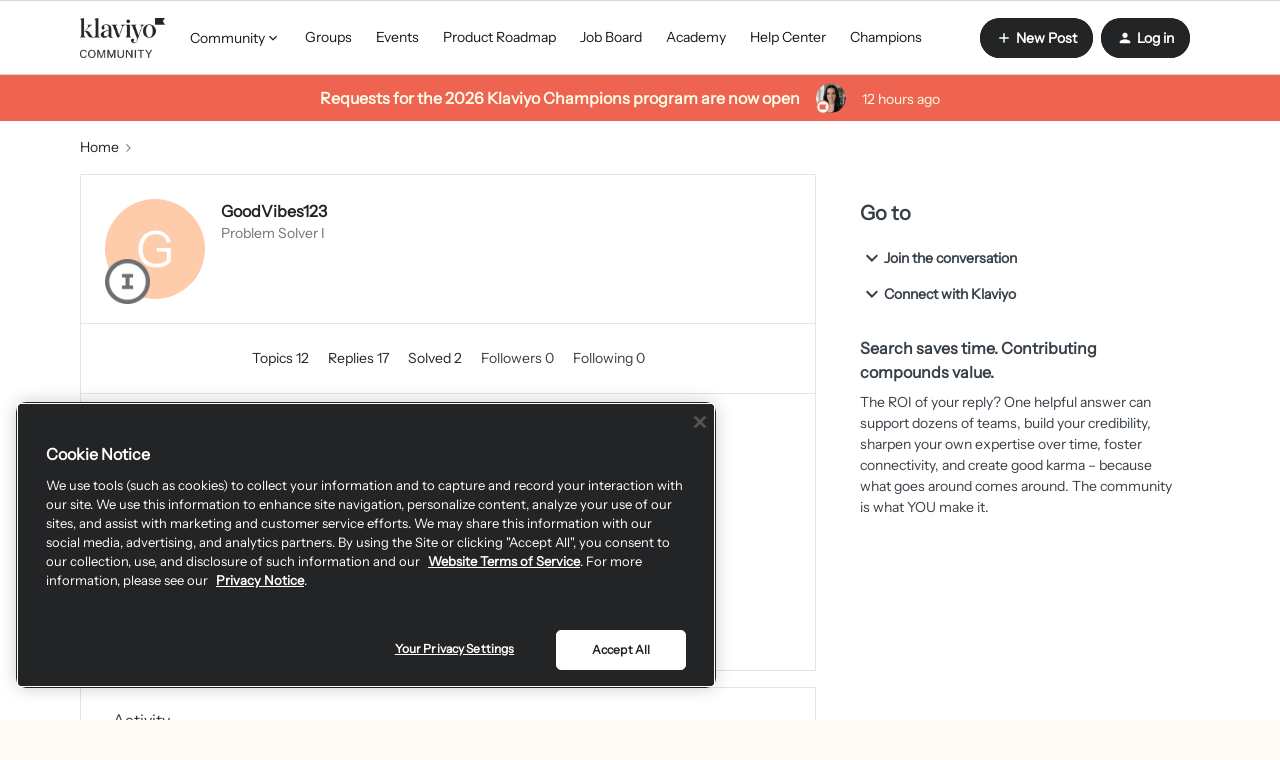

--- FILE ---
content_type: text/html; charset=UTF-8
request_url: https://community.klaviyo.com/members/goodvibes123-6032
body_size: 47497
content:
<!DOCTYPE html>
<html lang="en">
<head>
            <meta name="robots" content="noindex, nofollow" />
            <style>
  #my-html-block-widget{
  	display: none;
  }
 .login-box{
 margin-top: 40px;
 border: 1px solid #d5d6da;
 padding: 24px;
 border-radius: 8px;
 }
 .login-box:hover {
 box-shadow: 0 5px 20px 0 rgba(0, 0, 0, 0.08);
 }
 .login-box.hidden{
 display: none;
 }
 .login-box a.btn--cta, .login-box a.btn--toggle{ 
 width: 100%;
 margin-top:5px;
 border-radius: 8px;
 }
 .login-box a.btn--cta{
 background-color: #0069ff;
 color: #ffffff;
 border-color: #b730a1;
 font-size: 16px;
 }
 .login-box a.btn--cta:hover{
 background-color: #0069ff;
 color: #ffffff;
 }
 .login-box .login-context{
 margin-top: 8px;
 }
</style>
<link media="all" rel="stylesheet" href="https://cdnjs.cloudflare.com/ajax/libs/font-awesome/5.11.2/css/all.min.css"/>

<script type="application/javascript" async src="https://static.klaviyo.com/onsite/js/klaviyo.js?company_id=9BX3wh"></script>

<script type="application/javascript" async src="https://k-ops.services.klaviyo.com/static/js/insided_community/main.js"></script>

<script type="text/javascript">
  window.onload = function() {
      //console.log(document.getElementsByClassName('homepage-widget-container--navigation_bar')[0].offsetTop);
      window.onscroll = function() {shadowFunction()};
  }
  
  

  
  
function shadowFunction() {
  if (window.pageYOffset > document.getElementsByClassName('qa-main-navigation')[0].offsetTop+46) {
    document.getElementsByClassName('qa-main-navigation')[0].classList.add('fixed-header');
    if(document.getElementsByClassName('custom-hero-banner')[0]!=undefined){
    document.getElementsByClassName('custom-hero-banner')[0].classList.add('container-margin');
    document.getElementsByClassName('featuredBanner')[0].classList.add('remove');
    }
    if(document.getElementsByClassName('breadcrumb-container')[1]!=undefined){
    document.getElementsByClassName('breadcrumb-container')[1].classList.add('container-margin');
    document.getElementsByClassName('featuredBanner')[0].classList.add('remove');
    }
  } else {
    document.getElementsByClassName('qa-main-navigation')[0].classList.remove('fixed-header');
    if(document.getElementsByClassName('custom-hero-banner')[0]!=undefined){
    document.getElementsByClassName('custom-hero-banner')[0].classList.remove('container-margin');
    document.getElementsByClassName('featuredBanner')[0].classList.remove('remove');
    }
    if(document.getElementsByClassName('breadcrumb-container')[1]!=undefined){
    document.getElementsByClassName('breadcrumb-container')[1].classList.remove('container-margin');
    document.getElementsByClassName('featuredBanner')[0].classList.remove('remove');
    }
  }
}
</script>
<script src="https://cdn.cookielaw.org/scripttemplates/otSDKStub.js" data-document-language="true" type="text/javascript" charset="UTF-8" data-domain-script="c9a82de7-400d-498b-b0db-126eb3e4e8e8" ></script>
<script type="text/javascript">
function OptanonWrapper() { }
</script>
<!-- Google Tag Manager -->
<script>(function(w,d,s,l,i){w[l]=w[l]||[];w[l].push({'gtm.start':
new Date().getTime(),event:'gtm.js'});var f=d.getElementsByTagName(s)[0],
j=d.createElement(s),dl=l!='dataLayer'?'&l='+l:'';j.async=true;j.src=
'https://www.googletagmanager.com/gtm.js?id='+i+dl;f.parentNode.insertBefore(j,f);
})(window,document,'script','dataLayer','GTM-M28G2G');</script>
<!-- End Google Tag Manager -->

<!-- Start Global site tag (gtag.js) - Google Analytics -->

<script>
function getCookie(cname) {
    let name = cname + "=";
    let decodedCookie = decodeURIComponent(document.cookie);
    let ca = decodedCookie.split(';');
    for(let i = 0; i <ca.length; i++) {
      let c = ca[i];
      while (c.charAt(0) == ' ') {
        c = c.substring(1);
      }
      if (c.indexOf(name) == 0) {
        return c.substring(name.length, c.length);
      }
    }
    return "";
  }
</script>
<script type="application/ld+json">
{
  "@context": "https://schema.org",
  "@type": "Article",
  "@id": "https://community.klaviyo.com/strategic-advice-27/your-first-30-days-of-email-newsletters-in-klaviyo-a-realistic-plan-for-consistent-sending-18901#article",
  "mainEntityOfPage": {
    "@type": "WebPage",
    "@id": "https://community.klaviyo.com/strategic-advice-27/your-first-30-days-of-email-newsletters-in-klaviyo-a-realistic-plan-for-consistent-sending-18901"
  },
  "headline": "Your first 30 days of email newsletters in Klaviyo: A realistic plan for consistent sending",
  "description": "A practical 30-day plan for building consistent, non-promotional email newsletters in Klaviyo, focused on cadence, value-driven content, and engagement-based sending.",
  "author": {
    "@type": "Person",
    "name": "Peyton Fox",
    "affiliation": {
      "@type": "Organization",
      "name": "Spark Bridge Digital LLC"
    }
  },
  "publisher": {
    "@type": "Organization",
    "name": "Klaviyo Community"
  },
  "datePublished": "2026-01-23",
  "dateModified": "2026-01-23",
  "inLanguage": "en",
  "keywords": [
    "Klaviyo",
    "email newsletters",
    "newsletter cadence",
    "email marketing strategy",
    "engagement-based sending",
    "email newsletter plan"
  ]
}
</script>

<script async src="https://www.googletagmanager.com/gtag/js?id=UA-30451006-24"></script>
<script>
  
  window.dataLayer = window.dataLayer || [];
  function gtag() {
    dataLayer.push(arguments);
  }
  
  // Get the privacy level cookie
  var cookiePrivacyLevel = getCookie('cookiePrivacyLevel');
  
  console.log(cookiePrivacyLevel);
  // Only fire the tracking script if the cookie level is 2 or 3
  if (cookiePrivacyLevel == "anonymous" ||  cookiePrivacyLevel == 'all') {
    gtag('js', new Date());
  	gtag('config', 'UA-30451006-24');
  } 
  
</script>

<!-- End Global site tag (gtag.js) - Google Analytics -->

<script type="text/javascript">   
window.heap=window.heap||[],heap.load=function(e,t){window.heap.appid=e,window.heap.config=t=t||{};var r=document.createElement("script");r.type="text/javascript",r.async=!0,r.src="https://cdn.heapanalytics.com/js/heap-"+e+".js";var a=document.getElementsByTagName("script")[0];a.parentNode.insertBefore(r,a);for(var n=function(e){return function(){heap.push([e].concat(Array.prototype.slice.call(arguments,0)))}},p=["addEventProperties","addUserProperties","clearEventProperties","identify","resetIdentity","removeEventProperty","setEventProperties","track","unsetEventProperty"],o=0;o<p.length;o++)heap[p[o]]=n(p[o])};   
heap.load("91017801"); 
</script>

<!-- BETA REGISTRATION FORM --> 

<script>
  function klQuickValidateEmail(e) {
    const re = /^(([^<>()\[\]\\.,;:\s@"]+(\.[^<>()\[\]\\.,;:\s@"]+)*)|(".+"))@((\[[0-9]{1,3}\.[0-9]{1,3}\.[0-9]{1,3}\.[0-9]{1,3}\])|(([a-zA-Z\-0-9]+\.)+[a-zA-Z]{2,}))$/;
    return re.test(String(e).toLowerCase());
}
function setCookie(cname, cvalue, exdays) {
  var d = new Date();
  d.setTime(d.getTime() + (exdays*24*60*60*1000));
  var expires = "expires="+ d.toUTCString();
  document.cookie = cname + "=" + cvalue + ";" + expires + ";path=/";
}
function getCookie(cname) {
  var name = cname + "=";
  var decodedCookie = decodeURIComponent(document.cookie);
  var ca = decodedCookie.split(';');
  for(var i = 0; i <ca.length; i++) {
    var c = ca[i];
    while (c.charAt(0) == ' ') {
      c = c.substring(1);
    }
    if (c.indexOf(name) == 0) {
      return c.substring(name.length, c.length);
    }
  }
  return "";
}

  function getSetKlCookie(email){
    // if there is an email already there, just use it...
   var current_cookie = atob(getCookie('kl_user_cookie'));
    if (current_cookie && current_cookie !== 'undefined'){
      return current_cookie;
    }
    
    try {
        email = atob(email);
    } catch (err){
        email = 'undefined';
    }

   if (email !== 'undefined'){
        setCookie('kl_user_cookie', btoa(email), 100);
      }
  
  return atob(getCookie('kl_user_cookie'));
}

function getSetModalCookie() {
  var current_status = getCookie('klaviyo_registration_popup');

  if (current_status == 1) {
      return true;
  }
  setCookie('klaviyo_registration_popup', 1, 100);
  return false;
}

function getJsonFromUrl(url) {
  if(!url) url = location.search;
  var query = url.substr(1);
  var result = {};
  query.split("&").forEach(function(part) {
    var item = part.split("=");
    result[item[0]] = decodeURIComponent(item[1]);
  });
  return result;
}

  window.onload = function() {
      var current_url = window.location.search;
      var parsed_url = getJsonFromUrl(current_url);
     
      var email = getSetKlCookie(parsed_url.kl_user)

      
      email_required_html = document.querySelector('#modal_register > form > div:nth-child(3) > div.first > label');
      if (!email_required_html){
        return;
      }
      email_required_html.insertAdjacentHTML('afterend', '<p>We require that you use your Klaviyo account\'s email address.</p>');
      if (typeof(email) == 'undefined' || !klQuickValidateEmail(email)) {
          register_form = document.querySelector('#modal_register > form'); 
          //no_email_html = "<p><strong>Our Community is in Beta</strong></p><p>Thanks for visiting the Klaviyo Community forum. At this current time, only select users are able to contribute and post within our community. If you’re a Klaviyo user and would like to be a part of this early beta or if you are having trouble logging in, please email community@klaviyo.com. Otherwise we look forward to welcoming you officially to the community soon!</p>";
          no_email_html = "<p><strong>Create a New Klaviyo Community Account</strong></p><p>Thanks for visiting the Klaviyo Community Forum. To create your Community account, please first log into your Klaviyo account <a href='https://www.klaviyo.com/community-forum'>with this link</a>. Once logged in, you will be automatically redirected back to this page to finish setting up your new account.</p><p>If you are having trouble logging in, please email community@klaviyo.com.</p>";
          register_form.outerHTML = no_email_html;
      } else {
          email_field = document.querySelector('#register_user_email');
		  email_field.style.backgroundColor = 'lightgray';
          email_field.readOnly = "True";
          email_field.value = email;
          
        // do a modal popup if the user isnt logged in and they came from the email
        var currentStatus = getSetModalCookie();
          if (!window.inSidedData.user.userid && parsed_url.kl_user && currentStatus != 1 ) {
           document.getElementsByClassName('qa-header-login-button')[0].click();
           document.querySelector('.qa-login-modal .js-open-modal').click()

          }
      }
    
    
  };
</script>
<!-- End BETA REGISTRATION FORM --> 
<!-- Qualified -->
<script>
(function(w,q){w['QualifiedObject']=q;w[q]=w[q]||function(){
(w[q].q=w[q].q||[]).push(arguments)};})(window,'qualified')
</script>
<script async src="https://js.qualified.com/qualified.js?token=QXXydKGCPwwjwrgb"></script>
<!-- End Qualified -->
    


<meta charset="UTF-8" />
<meta name="viewport" content="width=device-width, initial-scale=1.0" />
<meta name="format-detection" content="telephone=no">
<meta name="HandheldFriendly" content="true" />
<meta http-equiv="X-UA-Compatible" content="ie=edge"><script type="text/javascript">(window.NREUM||(NREUM={})).init={ajax:{deny_list:["bam.nr-data.net"]},feature_flags:["soft_nav"]};(window.NREUM||(NREUM={})).loader_config={licenseKey:"5364be9000",applicationID:"460346900",browserID:"460354024"};;/*! For license information please see nr-loader-rum-1.308.0.min.js.LICENSE.txt */
(()=>{var e,t,r={163:(e,t,r)=>{"use strict";r.d(t,{j:()=>E});var n=r(384),i=r(1741);var a=r(2555);r(860).K7.genericEvents;const s="experimental.resources",o="register",c=e=>{if(!e||"string"!=typeof e)return!1;try{document.createDocumentFragment().querySelector(e)}catch{return!1}return!0};var d=r(2614),u=r(944),l=r(8122);const f="[data-nr-mask]",g=e=>(0,l.a)(e,(()=>{const e={feature_flags:[],experimental:{allow_registered_children:!1,resources:!1},mask_selector:"*",block_selector:"[data-nr-block]",mask_input_options:{color:!1,date:!1,"datetime-local":!1,email:!1,month:!1,number:!1,range:!1,search:!1,tel:!1,text:!1,time:!1,url:!1,week:!1,textarea:!1,select:!1,password:!0}};return{ajax:{deny_list:void 0,block_internal:!0,enabled:!0,autoStart:!0},api:{get allow_registered_children(){return e.feature_flags.includes(o)||e.experimental.allow_registered_children},set allow_registered_children(t){e.experimental.allow_registered_children=t},duplicate_registered_data:!1},browser_consent_mode:{enabled:!1},distributed_tracing:{enabled:void 0,exclude_newrelic_header:void 0,cors_use_newrelic_header:void 0,cors_use_tracecontext_headers:void 0,allowed_origins:void 0},get feature_flags(){return e.feature_flags},set feature_flags(t){e.feature_flags=t},generic_events:{enabled:!0,autoStart:!0},harvest:{interval:30},jserrors:{enabled:!0,autoStart:!0},logging:{enabled:!0,autoStart:!0},metrics:{enabled:!0,autoStart:!0},obfuscate:void 0,page_action:{enabled:!0},page_view_event:{enabled:!0,autoStart:!0},page_view_timing:{enabled:!0,autoStart:!0},performance:{capture_marks:!1,capture_measures:!1,capture_detail:!0,resources:{get enabled(){return e.feature_flags.includes(s)||e.experimental.resources},set enabled(t){e.experimental.resources=t},asset_types:[],first_party_domains:[],ignore_newrelic:!0}},privacy:{cookies_enabled:!0},proxy:{assets:void 0,beacon:void 0},session:{expiresMs:d.wk,inactiveMs:d.BB},session_replay:{autoStart:!0,enabled:!1,preload:!1,sampling_rate:10,error_sampling_rate:100,collect_fonts:!1,inline_images:!1,fix_stylesheets:!0,mask_all_inputs:!0,get mask_text_selector(){return e.mask_selector},set mask_text_selector(t){c(t)?e.mask_selector="".concat(t,",").concat(f):""===t||null===t?e.mask_selector=f:(0,u.R)(5,t)},get block_class(){return"nr-block"},get ignore_class(){return"nr-ignore"},get mask_text_class(){return"nr-mask"},get block_selector(){return e.block_selector},set block_selector(t){c(t)?e.block_selector+=",".concat(t):""!==t&&(0,u.R)(6,t)},get mask_input_options(){return e.mask_input_options},set mask_input_options(t){t&&"object"==typeof t?e.mask_input_options={...t,password:!0}:(0,u.R)(7,t)}},session_trace:{enabled:!0,autoStart:!0},soft_navigations:{enabled:!0,autoStart:!0},spa:{enabled:!0,autoStart:!0},ssl:void 0,user_actions:{enabled:!0,elementAttributes:["id","className","tagName","type"]}}})());var p=r(6154),m=r(9324);let h=0;const v={buildEnv:m.F3,distMethod:m.Xs,version:m.xv,originTime:p.WN},b={consented:!1},y={appMetadata:{},get consented(){return this.session?.state?.consent||b.consented},set consented(e){b.consented=e},customTransaction:void 0,denyList:void 0,disabled:!1,harvester:void 0,isolatedBacklog:!1,isRecording:!1,loaderType:void 0,maxBytes:3e4,obfuscator:void 0,onerror:void 0,ptid:void 0,releaseIds:{},session:void 0,timeKeeper:void 0,registeredEntities:[],jsAttributesMetadata:{bytes:0},get harvestCount(){return++h}},_=e=>{const t=(0,l.a)(e,y),r=Object.keys(v).reduce((e,t)=>(e[t]={value:v[t],writable:!1,configurable:!0,enumerable:!0},e),{});return Object.defineProperties(t,r)};var w=r(5701);const x=e=>{const t=e.startsWith("http");e+="/",r.p=t?e:"https://"+e};var R=r(7836),k=r(3241);const A={accountID:void 0,trustKey:void 0,agentID:void 0,licenseKey:void 0,applicationID:void 0,xpid:void 0},S=e=>(0,l.a)(e,A),T=new Set;function E(e,t={},r,s){let{init:o,info:c,loader_config:d,runtime:u={},exposed:l=!0}=t;if(!c){const e=(0,n.pV)();o=e.init,c=e.info,d=e.loader_config}e.init=g(o||{}),e.loader_config=S(d||{}),c.jsAttributes??={},p.bv&&(c.jsAttributes.isWorker=!0),e.info=(0,a.D)(c);const f=e.init,m=[c.beacon,c.errorBeacon];T.has(e.agentIdentifier)||(f.proxy.assets&&(x(f.proxy.assets),m.push(f.proxy.assets)),f.proxy.beacon&&m.push(f.proxy.beacon),e.beacons=[...m],function(e){const t=(0,n.pV)();Object.getOwnPropertyNames(i.W.prototype).forEach(r=>{const n=i.W.prototype[r];if("function"!=typeof n||"constructor"===n)return;let a=t[r];e[r]&&!1!==e.exposed&&"micro-agent"!==e.runtime?.loaderType&&(t[r]=(...t)=>{const n=e[r](...t);return a?a(...t):n})})}(e),(0,n.US)("activatedFeatures",w.B)),u.denyList=[...f.ajax.deny_list||[],...f.ajax.block_internal?m:[]],u.ptid=e.agentIdentifier,u.loaderType=r,e.runtime=_(u),T.has(e.agentIdentifier)||(e.ee=R.ee.get(e.agentIdentifier),e.exposed=l,(0,k.W)({agentIdentifier:e.agentIdentifier,drained:!!w.B?.[e.agentIdentifier],type:"lifecycle",name:"initialize",feature:void 0,data:e.config})),T.add(e.agentIdentifier)}},384:(e,t,r)=>{"use strict";r.d(t,{NT:()=>s,US:()=>u,Zm:()=>o,bQ:()=>d,dV:()=>c,pV:()=>l});var n=r(6154),i=r(1863),a=r(1910);const s={beacon:"bam.nr-data.net",errorBeacon:"bam.nr-data.net"};function o(){return n.gm.NREUM||(n.gm.NREUM={}),void 0===n.gm.newrelic&&(n.gm.newrelic=n.gm.NREUM),n.gm.NREUM}function c(){let e=o();return e.o||(e.o={ST:n.gm.setTimeout,SI:n.gm.setImmediate||n.gm.setInterval,CT:n.gm.clearTimeout,XHR:n.gm.XMLHttpRequest,REQ:n.gm.Request,EV:n.gm.Event,PR:n.gm.Promise,MO:n.gm.MutationObserver,FETCH:n.gm.fetch,WS:n.gm.WebSocket},(0,a.i)(...Object.values(e.o))),e}function d(e,t){let r=o();r.initializedAgents??={},t.initializedAt={ms:(0,i.t)(),date:new Date},r.initializedAgents[e]=t}function u(e,t){o()[e]=t}function l(){return function(){let e=o();const t=e.info||{};e.info={beacon:s.beacon,errorBeacon:s.errorBeacon,...t}}(),function(){let e=o();const t=e.init||{};e.init={...t}}(),c(),function(){let e=o();const t=e.loader_config||{};e.loader_config={...t}}(),o()}},782:(e,t,r)=>{"use strict";r.d(t,{T:()=>n});const n=r(860).K7.pageViewTiming},860:(e,t,r)=>{"use strict";r.d(t,{$J:()=>u,K7:()=>c,P3:()=>d,XX:()=>i,Yy:()=>o,df:()=>a,qY:()=>n,v4:()=>s});const n="events",i="jserrors",a="browser/blobs",s="rum",o="browser/logs",c={ajax:"ajax",genericEvents:"generic_events",jserrors:i,logging:"logging",metrics:"metrics",pageAction:"page_action",pageViewEvent:"page_view_event",pageViewTiming:"page_view_timing",sessionReplay:"session_replay",sessionTrace:"session_trace",softNav:"soft_navigations",spa:"spa"},d={[c.pageViewEvent]:1,[c.pageViewTiming]:2,[c.metrics]:3,[c.jserrors]:4,[c.spa]:5,[c.ajax]:6,[c.sessionTrace]:7,[c.softNav]:8,[c.sessionReplay]:9,[c.logging]:10,[c.genericEvents]:11},u={[c.pageViewEvent]:s,[c.pageViewTiming]:n,[c.ajax]:n,[c.spa]:n,[c.softNav]:n,[c.metrics]:i,[c.jserrors]:i,[c.sessionTrace]:a,[c.sessionReplay]:a,[c.logging]:o,[c.genericEvents]:"ins"}},944:(e,t,r)=>{"use strict";r.d(t,{R:()=>i});var n=r(3241);function i(e,t){"function"==typeof console.debug&&(console.debug("New Relic Warning: https://github.com/newrelic/newrelic-browser-agent/blob/main/docs/warning-codes.md#".concat(e),t),(0,n.W)({agentIdentifier:null,drained:null,type:"data",name:"warn",feature:"warn",data:{code:e,secondary:t}}))}},1687:(e,t,r)=>{"use strict";r.d(t,{Ak:()=>d,Ze:()=>f,x3:()=>u});var n=r(3241),i=r(7836),a=r(3606),s=r(860),o=r(2646);const c={};function d(e,t){const r={staged:!1,priority:s.P3[t]||0};l(e),c[e].get(t)||c[e].set(t,r)}function u(e,t){e&&c[e]&&(c[e].get(t)&&c[e].delete(t),p(e,t,!1),c[e].size&&g(e))}function l(e){if(!e)throw new Error("agentIdentifier required");c[e]||(c[e]=new Map)}function f(e="",t="feature",r=!1){if(l(e),!e||!c[e].get(t)||r)return p(e,t);c[e].get(t).staged=!0,g(e)}function g(e){const t=Array.from(c[e]);t.every(([e,t])=>t.staged)&&(t.sort((e,t)=>e[1].priority-t[1].priority),t.forEach(([t])=>{c[e].delete(t),p(e,t)}))}function p(e,t,r=!0){const s=e?i.ee.get(e):i.ee,c=a.i.handlers;if(!s.aborted&&s.backlog&&c){if((0,n.W)({agentIdentifier:e,type:"lifecycle",name:"drain",feature:t}),r){const e=s.backlog[t],r=c[t];if(r){for(let t=0;e&&t<e.length;++t)m(e[t],r);Object.entries(r).forEach(([e,t])=>{Object.values(t||{}).forEach(t=>{t[0]?.on&&t[0]?.context()instanceof o.y&&t[0].on(e,t[1])})})}}s.isolatedBacklog||delete c[t],s.backlog[t]=null,s.emit("drain-"+t,[])}}function m(e,t){var r=e[1];Object.values(t[r]||{}).forEach(t=>{var r=e[0];if(t[0]===r){var n=t[1],i=e[3],a=e[2];n.apply(i,a)}})}},1738:(e,t,r)=>{"use strict";r.d(t,{U:()=>g,Y:()=>f});var n=r(3241),i=r(9908),a=r(1863),s=r(944),o=r(5701),c=r(3969),d=r(8362),u=r(860),l=r(4261);function f(e,t,r,a){const f=a||r;!f||f[e]&&f[e]!==d.d.prototype[e]||(f[e]=function(){(0,i.p)(c.xV,["API/"+e+"/called"],void 0,u.K7.metrics,r.ee),(0,n.W)({agentIdentifier:r.agentIdentifier,drained:!!o.B?.[r.agentIdentifier],type:"data",name:"api",feature:l.Pl+e,data:{}});try{return t.apply(this,arguments)}catch(e){(0,s.R)(23,e)}})}function g(e,t,r,n,s){const o=e.info;null===r?delete o.jsAttributes[t]:o.jsAttributes[t]=r,(s||null===r)&&(0,i.p)(l.Pl+n,[(0,a.t)(),t,r],void 0,"session",e.ee)}},1741:(e,t,r)=>{"use strict";r.d(t,{W:()=>a});var n=r(944),i=r(4261);class a{#e(e,...t){if(this[e]!==a.prototype[e])return this[e](...t);(0,n.R)(35,e)}addPageAction(e,t){return this.#e(i.hG,e,t)}register(e){return this.#e(i.eY,e)}recordCustomEvent(e,t){return this.#e(i.fF,e,t)}setPageViewName(e,t){return this.#e(i.Fw,e,t)}setCustomAttribute(e,t,r){return this.#e(i.cD,e,t,r)}noticeError(e,t){return this.#e(i.o5,e,t)}setUserId(e,t=!1){return this.#e(i.Dl,e,t)}setApplicationVersion(e){return this.#e(i.nb,e)}setErrorHandler(e){return this.#e(i.bt,e)}addRelease(e,t){return this.#e(i.k6,e,t)}log(e,t){return this.#e(i.$9,e,t)}start(){return this.#e(i.d3)}finished(e){return this.#e(i.BL,e)}recordReplay(){return this.#e(i.CH)}pauseReplay(){return this.#e(i.Tb)}addToTrace(e){return this.#e(i.U2,e)}setCurrentRouteName(e){return this.#e(i.PA,e)}interaction(e){return this.#e(i.dT,e)}wrapLogger(e,t,r){return this.#e(i.Wb,e,t,r)}measure(e,t){return this.#e(i.V1,e,t)}consent(e){return this.#e(i.Pv,e)}}},1863:(e,t,r)=>{"use strict";function n(){return Math.floor(performance.now())}r.d(t,{t:()=>n})},1910:(e,t,r)=>{"use strict";r.d(t,{i:()=>a});var n=r(944);const i=new Map;function a(...e){return e.every(e=>{if(i.has(e))return i.get(e);const t="function"==typeof e?e.toString():"",r=t.includes("[native code]"),a=t.includes("nrWrapper");return r||a||(0,n.R)(64,e?.name||t),i.set(e,r),r})}},2555:(e,t,r)=>{"use strict";r.d(t,{D:()=>o,f:()=>s});var n=r(384),i=r(8122);const a={beacon:n.NT.beacon,errorBeacon:n.NT.errorBeacon,licenseKey:void 0,applicationID:void 0,sa:void 0,queueTime:void 0,applicationTime:void 0,ttGuid:void 0,user:void 0,account:void 0,product:void 0,extra:void 0,jsAttributes:{},userAttributes:void 0,atts:void 0,transactionName:void 0,tNamePlain:void 0};function s(e){try{return!!e.licenseKey&&!!e.errorBeacon&&!!e.applicationID}catch(e){return!1}}const o=e=>(0,i.a)(e,a)},2614:(e,t,r)=>{"use strict";r.d(t,{BB:()=>s,H3:()=>n,g:()=>d,iL:()=>c,tS:()=>o,uh:()=>i,wk:()=>a});const n="NRBA",i="SESSION",a=144e5,s=18e5,o={STARTED:"session-started",PAUSE:"session-pause",RESET:"session-reset",RESUME:"session-resume",UPDATE:"session-update"},c={SAME_TAB:"same-tab",CROSS_TAB:"cross-tab"},d={OFF:0,FULL:1,ERROR:2}},2646:(e,t,r)=>{"use strict";r.d(t,{y:()=>n});class n{constructor(e){this.contextId=e}}},2843:(e,t,r)=>{"use strict";r.d(t,{G:()=>a,u:()=>i});var n=r(3878);function i(e,t=!1,r,i){(0,n.DD)("visibilitychange",function(){if(t)return void("hidden"===document.visibilityState&&e());e(document.visibilityState)},r,i)}function a(e,t,r){(0,n.sp)("pagehide",e,t,r)}},3241:(e,t,r)=>{"use strict";r.d(t,{W:()=>a});var n=r(6154);const i="newrelic";function a(e={}){try{n.gm.dispatchEvent(new CustomEvent(i,{detail:e}))}catch(e){}}},3606:(e,t,r)=>{"use strict";r.d(t,{i:()=>a});var n=r(9908);a.on=s;var i=a.handlers={};function a(e,t,r,a){s(a||n.d,i,e,t,r)}function s(e,t,r,i,a){a||(a="feature"),e||(e=n.d);var s=t[a]=t[a]||{};(s[r]=s[r]||[]).push([e,i])}},3878:(e,t,r)=>{"use strict";function n(e,t){return{capture:e,passive:!1,signal:t}}function i(e,t,r=!1,i){window.addEventListener(e,t,n(r,i))}function a(e,t,r=!1,i){document.addEventListener(e,t,n(r,i))}r.d(t,{DD:()=>a,jT:()=>n,sp:()=>i})},3969:(e,t,r)=>{"use strict";r.d(t,{TZ:()=>n,XG:()=>o,rs:()=>i,xV:()=>s,z_:()=>a});const n=r(860).K7.metrics,i="sm",a="cm",s="storeSupportabilityMetrics",o="storeEventMetrics"},4234:(e,t,r)=>{"use strict";r.d(t,{W:()=>a});var n=r(7836),i=r(1687);class a{constructor(e,t){this.agentIdentifier=e,this.ee=n.ee.get(e),this.featureName=t,this.blocked=!1}deregisterDrain(){(0,i.x3)(this.agentIdentifier,this.featureName)}}},4261:(e,t,r)=>{"use strict";r.d(t,{$9:()=>d,BL:()=>o,CH:()=>g,Dl:()=>_,Fw:()=>y,PA:()=>h,Pl:()=>n,Pv:()=>k,Tb:()=>l,U2:()=>a,V1:()=>R,Wb:()=>x,bt:()=>b,cD:()=>v,d3:()=>w,dT:()=>c,eY:()=>p,fF:()=>f,hG:()=>i,k6:()=>s,nb:()=>m,o5:()=>u});const n="api-",i="addPageAction",a="addToTrace",s="addRelease",o="finished",c="interaction",d="log",u="noticeError",l="pauseReplay",f="recordCustomEvent",g="recordReplay",p="register",m="setApplicationVersion",h="setCurrentRouteName",v="setCustomAttribute",b="setErrorHandler",y="setPageViewName",_="setUserId",w="start",x="wrapLogger",R="measure",k="consent"},5289:(e,t,r)=>{"use strict";r.d(t,{GG:()=>s,Qr:()=>c,sB:()=>o});var n=r(3878),i=r(6389);function a(){return"undefined"==typeof document||"complete"===document.readyState}function s(e,t){if(a())return e();const r=(0,i.J)(e),s=setInterval(()=>{a()&&(clearInterval(s),r())},500);(0,n.sp)("load",r,t)}function o(e){if(a())return e();(0,n.DD)("DOMContentLoaded",e)}function c(e){if(a())return e();(0,n.sp)("popstate",e)}},5607:(e,t,r)=>{"use strict";r.d(t,{W:()=>n});const n=(0,r(9566).bz)()},5701:(e,t,r)=>{"use strict";r.d(t,{B:()=>a,t:()=>s});var n=r(3241);const i=new Set,a={};function s(e,t){const r=t.agentIdentifier;a[r]??={},e&&"object"==typeof e&&(i.has(r)||(t.ee.emit("rumresp",[e]),a[r]=e,i.add(r),(0,n.W)({agentIdentifier:r,loaded:!0,drained:!0,type:"lifecycle",name:"load",feature:void 0,data:e})))}},6154:(e,t,r)=>{"use strict";r.d(t,{OF:()=>c,RI:()=>i,WN:()=>u,bv:()=>a,eN:()=>l,gm:()=>s,mw:()=>o,sb:()=>d});var n=r(1863);const i="undefined"!=typeof window&&!!window.document,a="undefined"!=typeof WorkerGlobalScope&&("undefined"!=typeof self&&self instanceof WorkerGlobalScope&&self.navigator instanceof WorkerNavigator||"undefined"!=typeof globalThis&&globalThis instanceof WorkerGlobalScope&&globalThis.navigator instanceof WorkerNavigator),s=i?window:"undefined"!=typeof WorkerGlobalScope&&("undefined"!=typeof self&&self instanceof WorkerGlobalScope&&self||"undefined"!=typeof globalThis&&globalThis instanceof WorkerGlobalScope&&globalThis),o=Boolean("hidden"===s?.document?.visibilityState),c=/iPad|iPhone|iPod/.test(s.navigator?.userAgent),d=c&&"undefined"==typeof SharedWorker,u=((()=>{const e=s.navigator?.userAgent?.match(/Firefox[/\s](\d+\.\d+)/);Array.isArray(e)&&e.length>=2&&e[1]})(),Date.now()-(0,n.t)()),l=()=>"undefined"!=typeof PerformanceNavigationTiming&&s?.performance?.getEntriesByType("navigation")?.[0]?.responseStart},6389:(e,t,r)=>{"use strict";function n(e,t=500,r={}){const n=r?.leading||!1;let i;return(...r)=>{n&&void 0===i&&(e.apply(this,r),i=setTimeout(()=>{i=clearTimeout(i)},t)),n||(clearTimeout(i),i=setTimeout(()=>{e.apply(this,r)},t))}}function i(e){let t=!1;return(...r)=>{t||(t=!0,e.apply(this,r))}}r.d(t,{J:()=>i,s:()=>n})},6630:(e,t,r)=>{"use strict";r.d(t,{T:()=>n});const n=r(860).K7.pageViewEvent},7699:(e,t,r)=>{"use strict";r.d(t,{It:()=>a,KC:()=>o,No:()=>i,qh:()=>s});var n=r(860);const i=16e3,a=1e6,s="SESSION_ERROR",o={[n.K7.logging]:!0,[n.K7.genericEvents]:!1,[n.K7.jserrors]:!1,[n.K7.ajax]:!1}},7836:(e,t,r)=>{"use strict";r.d(t,{P:()=>o,ee:()=>c});var n=r(384),i=r(8990),a=r(2646),s=r(5607);const o="nr@context:".concat(s.W),c=function e(t,r){var n={},s={},u={},l=!1;try{l=16===r.length&&d.initializedAgents?.[r]?.runtime.isolatedBacklog}catch(e){}var f={on:p,addEventListener:p,removeEventListener:function(e,t){var r=n[e];if(!r)return;for(var i=0;i<r.length;i++)r[i]===t&&r.splice(i,1)},emit:function(e,r,n,i,a){!1!==a&&(a=!0);if(c.aborted&&!i)return;t&&a&&t.emit(e,r,n);var o=g(n);m(e).forEach(e=>{e.apply(o,r)});var d=v()[s[e]];d&&d.push([f,e,r,o]);return o},get:h,listeners:m,context:g,buffer:function(e,t){const r=v();if(t=t||"feature",f.aborted)return;Object.entries(e||{}).forEach(([e,n])=>{s[n]=t,t in r||(r[t]=[])})},abort:function(){f._aborted=!0,Object.keys(f.backlog).forEach(e=>{delete f.backlog[e]})},isBuffering:function(e){return!!v()[s[e]]},debugId:r,backlog:l?{}:t&&"object"==typeof t.backlog?t.backlog:{},isolatedBacklog:l};return Object.defineProperty(f,"aborted",{get:()=>{let e=f._aborted||!1;return e||(t&&(e=t.aborted),e)}}),f;function g(e){return e&&e instanceof a.y?e:e?(0,i.I)(e,o,()=>new a.y(o)):new a.y(o)}function p(e,t){n[e]=m(e).concat(t)}function m(e){return n[e]||[]}function h(t){return u[t]=u[t]||e(f,t)}function v(){return f.backlog}}(void 0,"globalEE"),d=(0,n.Zm)();d.ee||(d.ee=c)},8122:(e,t,r)=>{"use strict";r.d(t,{a:()=>i});var n=r(944);function i(e,t){try{if(!e||"object"!=typeof e)return(0,n.R)(3);if(!t||"object"!=typeof t)return(0,n.R)(4);const r=Object.create(Object.getPrototypeOf(t),Object.getOwnPropertyDescriptors(t)),a=0===Object.keys(r).length?e:r;for(let s in a)if(void 0!==e[s])try{if(null===e[s]){r[s]=null;continue}Array.isArray(e[s])&&Array.isArray(t[s])?r[s]=Array.from(new Set([...e[s],...t[s]])):"object"==typeof e[s]&&"object"==typeof t[s]?r[s]=i(e[s],t[s]):r[s]=e[s]}catch(e){r[s]||(0,n.R)(1,e)}return r}catch(e){(0,n.R)(2,e)}}},8362:(e,t,r)=>{"use strict";r.d(t,{d:()=>a});var n=r(9566),i=r(1741);class a extends i.W{agentIdentifier=(0,n.LA)(16)}},8374:(e,t,r)=>{r.nc=(()=>{try{return document?.currentScript?.nonce}catch(e){}return""})()},8990:(e,t,r)=>{"use strict";r.d(t,{I:()=>i});var n=Object.prototype.hasOwnProperty;function i(e,t,r){if(n.call(e,t))return e[t];var i=r();if(Object.defineProperty&&Object.keys)try{return Object.defineProperty(e,t,{value:i,writable:!0,enumerable:!1}),i}catch(e){}return e[t]=i,i}},9324:(e,t,r)=>{"use strict";r.d(t,{F3:()=>i,Xs:()=>a,xv:()=>n});const n="1.308.0",i="PROD",a="CDN"},9566:(e,t,r)=>{"use strict";r.d(t,{LA:()=>o,bz:()=>s});var n=r(6154);const i="xxxxxxxx-xxxx-4xxx-yxxx-xxxxxxxxxxxx";function a(e,t){return e?15&e[t]:16*Math.random()|0}function s(){const e=n.gm?.crypto||n.gm?.msCrypto;let t,r=0;return e&&e.getRandomValues&&(t=e.getRandomValues(new Uint8Array(30))),i.split("").map(e=>"x"===e?a(t,r++).toString(16):"y"===e?(3&a()|8).toString(16):e).join("")}function o(e){const t=n.gm?.crypto||n.gm?.msCrypto;let r,i=0;t&&t.getRandomValues&&(r=t.getRandomValues(new Uint8Array(e)));const s=[];for(var o=0;o<e;o++)s.push(a(r,i++).toString(16));return s.join("")}},9908:(e,t,r)=>{"use strict";r.d(t,{d:()=>n,p:()=>i});var n=r(7836).ee.get("handle");function i(e,t,r,i,a){a?(a.buffer([e],i),a.emit(e,t,r)):(n.buffer([e],i),n.emit(e,t,r))}}},n={};function i(e){var t=n[e];if(void 0!==t)return t.exports;var a=n[e]={exports:{}};return r[e](a,a.exports,i),a.exports}i.m=r,i.d=(e,t)=>{for(var r in t)i.o(t,r)&&!i.o(e,r)&&Object.defineProperty(e,r,{enumerable:!0,get:t[r]})},i.f={},i.e=e=>Promise.all(Object.keys(i.f).reduce((t,r)=>(i.f[r](e,t),t),[])),i.u=e=>"nr-rum-1.308.0.min.js",i.o=(e,t)=>Object.prototype.hasOwnProperty.call(e,t),e={},t="NRBA-1.308.0.PROD:",i.l=(r,n,a,s)=>{if(e[r])e[r].push(n);else{var o,c;if(void 0!==a)for(var d=document.getElementsByTagName("script"),u=0;u<d.length;u++){var l=d[u];if(l.getAttribute("src")==r||l.getAttribute("data-webpack")==t+a){o=l;break}}if(!o){c=!0;var f={296:"sha512-+MIMDsOcckGXa1EdWHqFNv7P+JUkd5kQwCBr3KE6uCvnsBNUrdSt4a/3/L4j4TxtnaMNjHpza2/erNQbpacJQA=="};(o=document.createElement("script")).charset="utf-8",i.nc&&o.setAttribute("nonce",i.nc),o.setAttribute("data-webpack",t+a),o.src=r,0!==o.src.indexOf(window.location.origin+"/")&&(o.crossOrigin="anonymous"),f[s]&&(o.integrity=f[s])}e[r]=[n];var g=(t,n)=>{o.onerror=o.onload=null,clearTimeout(p);var i=e[r];if(delete e[r],o.parentNode&&o.parentNode.removeChild(o),i&&i.forEach(e=>e(n)),t)return t(n)},p=setTimeout(g.bind(null,void 0,{type:"timeout",target:o}),12e4);o.onerror=g.bind(null,o.onerror),o.onload=g.bind(null,o.onload),c&&document.head.appendChild(o)}},i.r=e=>{"undefined"!=typeof Symbol&&Symbol.toStringTag&&Object.defineProperty(e,Symbol.toStringTag,{value:"Module"}),Object.defineProperty(e,"__esModule",{value:!0})},i.p="https://js-agent.newrelic.com/",(()=>{var e={374:0,840:0};i.f.j=(t,r)=>{var n=i.o(e,t)?e[t]:void 0;if(0!==n)if(n)r.push(n[2]);else{var a=new Promise((r,i)=>n=e[t]=[r,i]);r.push(n[2]=a);var s=i.p+i.u(t),o=new Error;i.l(s,r=>{if(i.o(e,t)&&(0!==(n=e[t])&&(e[t]=void 0),n)){var a=r&&("load"===r.type?"missing":r.type),s=r&&r.target&&r.target.src;o.message="Loading chunk "+t+" failed: ("+a+": "+s+")",o.name="ChunkLoadError",o.type=a,o.request=s,n[1](o)}},"chunk-"+t,t)}};var t=(t,r)=>{var n,a,[s,o,c]=r,d=0;if(s.some(t=>0!==e[t])){for(n in o)i.o(o,n)&&(i.m[n]=o[n]);if(c)c(i)}for(t&&t(r);d<s.length;d++)a=s[d],i.o(e,a)&&e[a]&&e[a][0](),e[a]=0},r=self["webpackChunk:NRBA-1.308.0.PROD"]=self["webpackChunk:NRBA-1.308.0.PROD"]||[];r.forEach(t.bind(null,0)),r.push=t.bind(null,r.push.bind(r))})(),(()=>{"use strict";i(8374);var e=i(8362),t=i(860);const r=Object.values(t.K7);var n=i(163);var a=i(9908),s=i(1863),o=i(4261),c=i(1738);var d=i(1687),u=i(4234),l=i(5289),f=i(6154),g=i(944),p=i(384);const m=e=>f.RI&&!0===e?.privacy.cookies_enabled;function h(e){return!!(0,p.dV)().o.MO&&m(e)&&!0===e?.session_trace.enabled}var v=i(6389),b=i(7699);class y extends u.W{constructor(e,t){super(e.agentIdentifier,t),this.agentRef=e,this.abortHandler=void 0,this.featAggregate=void 0,this.loadedSuccessfully=void 0,this.onAggregateImported=new Promise(e=>{this.loadedSuccessfully=e}),this.deferred=Promise.resolve(),!1===e.init[this.featureName].autoStart?this.deferred=new Promise((t,r)=>{this.ee.on("manual-start-all",(0,v.J)(()=>{(0,d.Ak)(e.agentIdentifier,this.featureName),t()}))}):(0,d.Ak)(e.agentIdentifier,t)}importAggregator(e,t,r={}){if(this.featAggregate)return;const n=async()=>{let n;await this.deferred;try{if(m(e.init)){const{setupAgentSession:t}=await i.e(296).then(i.bind(i,3305));n=t(e)}}catch(e){(0,g.R)(20,e),this.ee.emit("internal-error",[e]),(0,a.p)(b.qh,[e],void 0,this.featureName,this.ee)}try{if(!this.#t(this.featureName,n,e.init))return(0,d.Ze)(this.agentIdentifier,this.featureName),void this.loadedSuccessfully(!1);const{Aggregate:i}=await t();this.featAggregate=new i(e,r),e.runtime.harvester.initializedAggregates.push(this.featAggregate),this.loadedSuccessfully(!0)}catch(e){(0,g.R)(34,e),this.abortHandler?.(),(0,d.Ze)(this.agentIdentifier,this.featureName,!0),this.loadedSuccessfully(!1),this.ee&&this.ee.abort()}};f.RI?(0,l.GG)(()=>n(),!0):n()}#t(e,r,n){if(this.blocked)return!1;switch(e){case t.K7.sessionReplay:return h(n)&&!!r;case t.K7.sessionTrace:return!!r;default:return!0}}}var _=i(6630),w=i(2614),x=i(3241);class R extends y{static featureName=_.T;constructor(e){var t;super(e,_.T),this.setupInspectionEvents(e.agentIdentifier),t=e,(0,c.Y)(o.Fw,function(e,r){"string"==typeof e&&("/"!==e.charAt(0)&&(e="/"+e),t.runtime.customTransaction=(r||"http://custom.transaction")+e,(0,a.p)(o.Pl+o.Fw,[(0,s.t)()],void 0,void 0,t.ee))},t),this.importAggregator(e,()=>i.e(296).then(i.bind(i,3943)))}setupInspectionEvents(e){const t=(t,r)=>{t&&(0,x.W)({agentIdentifier:e,timeStamp:t.timeStamp,loaded:"complete"===t.target.readyState,type:"window",name:r,data:t.target.location+""})};(0,l.sB)(e=>{t(e,"DOMContentLoaded")}),(0,l.GG)(e=>{t(e,"load")}),(0,l.Qr)(e=>{t(e,"navigate")}),this.ee.on(w.tS.UPDATE,(t,r)=>{(0,x.W)({agentIdentifier:e,type:"lifecycle",name:"session",data:r})})}}class k extends e.d{constructor(e){var t;(super(),f.gm)?(this.features={},(0,p.bQ)(this.agentIdentifier,this),this.desiredFeatures=new Set(e.features||[]),this.desiredFeatures.add(R),(0,n.j)(this,e,e.loaderType||"agent"),t=this,(0,c.Y)(o.cD,function(e,r,n=!1){if("string"==typeof e){if(["string","number","boolean"].includes(typeof r)||null===r)return(0,c.U)(t,e,r,o.cD,n);(0,g.R)(40,typeof r)}else(0,g.R)(39,typeof e)},t),function(e){(0,c.Y)(o.Dl,function(t,r=!1){if("string"!=typeof t&&null!==t)return void(0,g.R)(41,typeof t);const n=e.info.jsAttributes["enduser.id"];r&&null!=n&&n!==t?(0,a.p)(o.Pl+"setUserIdAndResetSession",[t],void 0,"session",e.ee):(0,c.U)(e,"enduser.id",t,o.Dl,!0)},e)}(this),function(e){(0,c.Y)(o.nb,function(t){if("string"==typeof t||null===t)return(0,c.U)(e,"application.version",t,o.nb,!1);(0,g.R)(42,typeof t)},e)}(this),function(e){(0,c.Y)(o.d3,function(){e.ee.emit("manual-start-all")},e)}(this),function(e){(0,c.Y)(o.Pv,function(t=!0){if("boolean"==typeof t){if((0,a.p)(o.Pl+o.Pv,[t],void 0,"session",e.ee),e.runtime.consented=t,t){const t=e.features.page_view_event;t.onAggregateImported.then(e=>{const r=t.featAggregate;e&&!r.sentRum&&r.sendRum()})}}else(0,g.R)(65,typeof t)},e)}(this),this.run()):(0,g.R)(21)}get config(){return{info:this.info,init:this.init,loader_config:this.loader_config,runtime:this.runtime}}get api(){return this}run(){try{const e=function(e){const t={};return r.forEach(r=>{t[r]=!!e[r]?.enabled}),t}(this.init),n=[...this.desiredFeatures];n.sort((e,r)=>t.P3[e.featureName]-t.P3[r.featureName]),n.forEach(r=>{if(!e[r.featureName]&&r.featureName!==t.K7.pageViewEvent)return;if(r.featureName===t.K7.spa)return void(0,g.R)(67);const n=function(e){switch(e){case t.K7.ajax:return[t.K7.jserrors];case t.K7.sessionTrace:return[t.K7.ajax,t.K7.pageViewEvent];case t.K7.sessionReplay:return[t.K7.sessionTrace];case t.K7.pageViewTiming:return[t.K7.pageViewEvent];default:return[]}}(r.featureName).filter(e=>!(e in this.features));n.length>0&&(0,g.R)(36,{targetFeature:r.featureName,missingDependencies:n}),this.features[r.featureName]=new r(this)})}catch(e){(0,g.R)(22,e);for(const e in this.features)this.features[e].abortHandler?.();const t=(0,p.Zm)();delete t.initializedAgents[this.agentIdentifier]?.features,delete this.sharedAggregator;return t.ee.get(this.agentIdentifier).abort(),!1}}}var A=i(2843),S=i(782);class T extends y{static featureName=S.T;constructor(e){super(e,S.T),f.RI&&((0,A.u)(()=>(0,a.p)("docHidden",[(0,s.t)()],void 0,S.T,this.ee),!0),(0,A.G)(()=>(0,a.p)("winPagehide",[(0,s.t)()],void 0,S.T,this.ee)),this.importAggregator(e,()=>i.e(296).then(i.bind(i,2117))))}}var E=i(3969);class I extends y{static featureName=E.TZ;constructor(e){super(e,E.TZ),f.RI&&document.addEventListener("securitypolicyviolation",e=>{(0,a.p)(E.xV,["Generic/CSPViolation/Detected"],void 0,this.featureName,this.ee)}),this.importAggregator(e,()=>i.e(296).then(i.bind(i,9623)))}}new k({features:[R,T,I],loaderType:"lite"})})()})();</script>

<link rel="shortcut icon" type="image/png" href="https://uploads-us-west-2.insided.com/klaviyo-en/attachment/6848ddde-e19d-4c15-9099-2f37c22eee94.png" />
<title>Discussions, Best Practices, and Product Feedback | Klaviyo Community</title>
<meta name="description" content="Ask questions and find answers on the Klaviyo Community. Connect with others and share feedback on our products. Join the Community today.">

<meta property="og:title" content="Discussions, Best Practices, and Product Feedback | Klaviyo Community"/>
<meta property="og:type" content="website" />
<meta property="og:url" content="https://community.klaviyo.com/members/goodvibes123-6032"/>
<meta property="og:description" content="Ask questions and find answers on the Klaviyo Community. Connect with others and share feedback on our products. Join the Community today." />
<meta property="og:image" content="https://uploads-us-west-2.insided.com/klaviyo-en/attachment/11737689-0170-47a9-bb6b-1d1c42311295_thumb.png"/>
<meta property="og:image:secure_url" content="https://uploads-us-west-2.insided.com/klaviyo-en/attachment/11737689-0170-47a9-bb6b-1d1c42311295_thumb.png"/>



<style id="css-variables">@font-face{ font-family:Roboto; src:url(https://d2cn40jarzxub5.cloudfront.net/_fonts/fonts/roboto/bold/Roboto-Bold-webfont.eot); src:url(https://d2cn40jarzxub5.cloudfront.net/_fonts/fonts/roboto/bold/Roboto-Bold-webfont.eot#iefix) format("embedded-opentype"),url(https://d2cn40jarzxub5.cloudfront.net/_fonts/fonts/roboto/bold/Roboto-Bold-webfont.woff) format("woff"),url(https://d2cn40jarzxub5.cloudfront.net/_fonts/fonts/roboto/bold/Roboto-Bold-webfont.ttf) format("truetype"),url(https://d2cn40jarzxub5.cloudfront.net/_fonts/fonts/roboto/bold/Roboto-Bold-webfont.svg#2dumbregular) format("svg"); font-style:normal; font-weight:700 } @font-face{ font-family:Roboto; src:url(https://d2cn40jarzxub5.cloudfront.net/_fonts/fonts/roboto/bolditalic/Roboto-BoldItalic-webfont.eot); src:url(https://d2cn40jarzxub5.cloudfront.net/_fonts/fonts/roboto/bolditalic/Roboto-BoldItalic-webfont.eot#iefix) format("embedded-opentype"),url(https://d2cn40jarzxub5.cloudfront.net/_fonts/fonts/roboto/bolditalic/Roboto-BoldItalic-webfont.woff) format("woff"),url(https://d2cn40jarzxub5.cloudfront.net/_fonts/fonts/roboto/bolditalic/Roboto-BoldItalic-webfont.ttf) format("truetype"),url(https://d2cn40jarzxub5.cloudfront.net/_fonts/fonts/roboto/bolditalic/Roboto-BoldItalic-webfont.svg#2dumbregular) format("svg"); font-style:italic; font-weight:700 } @font-face{ font-family:Roboto; src:url(https://d2cn40jarzxub5.cloudfront.net/_fonts/fonts/roboto/italic/Roboto-Italic-webfont.eot); src:url(https://d2cn40jarzxub5.cloudfront.net/_fonts/fonts/roboto/italic/Roboto-Italic-webfont.eot#iefix) format("embedded-opentype"),url(https://d2cn40jarzxub5.cloudfront.net/_fonts/fonts/roboto/italic/Roboto-Italic-webfont.woff) format("woff"),url(https://d2cn40jarzxub5.cloudfront.net/_fonts/fonts/roboto/italic/Roboto-Italic-webfont.ttf) format("truetype"),url(https://d2cn40jarzxub5.cloudfront.net/_fonts/fonts/roboto/italic/Roboto-Italic-webfont.svg#2dumbregular) format("svg"); font-style:italic; font-weight:normal } @font-face{ font-family:Roboto; src:url(https://d2cn40jarzxub5.cloudfront.net/_fonts/fonts/roboto/light/Roboto-Light-webfont.eot); src:url(https://d2cn40jarzxub5.cloudfront.net/_fonts/fonts/roboto/light/Roboto-Light-webfont.eot#iefix) format("embedded-opentype"),url(https://d2cn40jarzxub5.cloudfront.net/_fonts/fonts/roboto/light/Roboto-Light-webfont.woff) format("woff"),url(https://d2cn40jarzxub5.cloudfront.net/_fonts/fonts/roboto/light/Roboto-Light-webfont.ttf) format("truetype"),url(https://d2cn40jarzxub5.cloudfront.net/_fonts/fonts/roboto/light/Roboto-Light-webfont.svg#2dumbregular) format("svg"); font-style:normal; font-weight:300 } @font-face{ font-family:Roboto; src:url(https://d2cn40jarzxub5.cloudfront.net/_fonts/fonts/roboto/medium/Roboto-Medium-webfont.eot); src:url(https://d2cn40jarzxub5.cloudfront.net/_fonts/fonts/roboto/medium/Roboto-Medium-webfont.eot#iefix) format("embedded-opentype"),url(https://d2cn40jarzxub5.cloudfront.net/_fonts/fonts/roboto/medium/Roboto-Medium-webfont.woff) format("woff"),url(https://d2cn40jarzxub5.cloudfront.net/_fonts/fonts/roboto/medium/Roboto-Medium-webfont.ttf) format("truetype"),url(https://d2cn40jarzxub5.cloudfront.net/_fonts/fonts/roboto/medium/Roboto-Medium-webfont.svg#2dumbregular) format("svg"); font-style:normal; font-weight:500 } @font-face{ font-family:Roboto; src:url(https://d2cn40jarzxub5.cloudfront.net/_fonts/fonts/roboto/mediumitalic/Roboto-MediumItalic-webfont.eot); src:url(https://d2cn40jarzxub5.cloudfront.net/_fonts/fonts/roboto/mediumitalic/Roboto-MediumItalic-webfont.eot#iefix) format("embedded-opentype"),url(https://d2cn40jarzxub5.cloudfront.net/_fonts/fonts/roboto/mediumitalic/Roboto-MediumItalic-webfont.woff) format("woff"),url(https://d2cn40jarzxub5.cloudfront.net/_fonts/fonts/roboto/mediumitalic/Roboto-MediumItalic-webfont.ttf) format("truetype"),url(https://d2cn40jarzxub5.cloudfront.net/_fonts/fonts/roboto/mediumitalic/Roboto-MediumItalic-webfont.svg#2dumbregular) format("svg"); font-style:italic; font-weight:500 } @font-face{ font-family:Roboto; src:url(https://d2cn40jarzxub5.cloudfront.net/_fonts/fonts/roboto/regular/Roboto-Regular-webfont.eot); src:url(https://d2cn40jarzxub5.cloudfront.net/_fonts/fonts/roboto/regular/Roboto-Regular-webfont.eot#iefix) format("embedded-opentype"),url(https://d2cn40jarzxub5.cloudfront.net/_fonts/fonts/roboto/regular/Roboto-Regular-webfont.woff) format("woff"),url(https://d2cn40jarzxub5.cloudfront.net/_fonts/fonts/roboto/regular/Roboto-Regular-webfont.ttf) format("truetype"),url(https://d2cn40jarzxub5.cloudfront.net/_fonts/fonts/roboto/regular/Roboto-Regular-webfont.svg#2dumbregular) format("svg"); font-style:normal; font-weight:normal } html {--borderradius-base: 4px;--config--main-border-base-color: #e3e4ecff;--config--main-button-base-font-color: #1a1a1a;--config--main-button-base-font-family: Sohne,;--config--main-button-base-font-weight: 700;--config--main-button-base-radius: 3px;--config--main-button-base-texttransform: none;--config--main-color-alert: #d21c33ff;--config--main-color-brand: #232426ff;--config--main-color-brand-secondary: #c9aef1ff;--config--main-color-contrast: #2aaae1;--config--main-color-day: #f0f2f6;--config--main-color-day-dark: #ededed;--config--main-color-day-light: #fff;--config--main-color-disabled: #f6f8faff;--config--main-color-dusk: #a7aeb5;--config--main-color-dusk-dark: #616a73;--config--main-color-dusk-light: #d5d7db;--config--main-color-highlighted: #B0DFF3;--config--main-color-info: #f2f4f5ff;--config--main-color-night: #373f47ff;--config--main-color-night-inverted: #f5f5f5;--config--main-color-night-light: #2b2b2b;--config--main-color-success: #b3d69fff;--config--main-font-base-lineheight: 1.5;--config--main-font-base-stack: Sohne,;--config--main-font-base-style: normal;--config--main-font-base-weight: normal;--config--main-font-secondary: Sohne,;--config--main-fonts: @font-face{ font-family:Roboto; src:url(https://d2cn40jarzxub5.cloudfront.net/_fonts/fonts/roboto/bold/Roboto-Bold-webfont.eot); src:url(https://d2cn40jarzxub5.cloudfront.net/_fonts/fonts/roboto/bold/Roboto-Bold-webfont.eot#iefix) format("embedded-opentype"),url(https://d2cn40jarzxub5.cloudfront.net/_fonts/fonts/roboto/bold/Roboto-Bold-webfont.woff) format("woff"),url(https://d2cn40jarzxub5.cloudfront.net/_fonts/fonts/roboto/bold/Roboto-Bold-webfont.ttf) format("truetype"),url(https://d2cn40jarzxub5.cloudfront.net/_fonts/fonts/roboto/bold/Roboto-Bold-webfont.svg#2dumbregular) format("svg"); font-style:normal; font-weight:700 } @font-face{ font-family:Roboto; src:url(https://d2cn40jarzxub5.cloudfront.net/_fonts/fonts/roboto/bolditalic/Roboto-BoldItalic-webfont.eot); src:url(https://d2cn40jarzxub5.cloudfront.net/_fonts/fonts/roboto/bolditalic/Roboto-BoldItalic-webfont.eot#iefix) format("embedded-opentype"),url(https://d2cn40jarzxub5.cloudfront.net/_fonts/fonts/roboto/bolditalic/Roboto-BoldItalic-webfont.woff) format("woff"),url(https://d2cn40jarzxub5.cloudfront.net/_fonts/fonts/roboto/bolditalic/Roboto-BoldItalic-webfont.ttf) format("truetype"),url(https://d2cn40jarzxub5.cloudfront.net/_fonts/fonts/roboto/bolditalic/Roboto-BoldItalic-webfont.svg#2dumbregular) format("svg"); font-style:italic; font-weight:700 } @font-face{ font-family:Roboto; src:url(https://d2cn40jarzxub5.cloudfront.net/_fonts/fonts/roboto/italic/Roboto-Italic-webfont.eot); src:url(https://d2cn40jarzxub5.cloudfront.net/_fonts/fonts/roboto/italic/Roboto-Italic-webfont.eot#iefix) format("embedded-opentype"),url(https://d2cn40jarzxub5.cloudfront.net/_fonts/fonts/roboto/italic/Roboto-Italic-webfont.woff) format("woff"),url(https://d2cn40jarzxub5.cloudfront.net/_fonts/fonts/roboto/italic/Roboto-Italic-webfont.ttf) format("truetype"),url(https://d2cn40jarzxub5.cloudfront.net/_fonts/fonts/roboto/italic/Roboto-Italic-webfont.svg#2dumbregular) format("svg"); font-style:italic; font-weight:normal } @font-face{ font-family:Roboto; src:url(https://d2cn40jarzxub5.cloudfront.net/_fonts/fonts/roboto/light/Roboto-Light-webfont.eot); src:url(https://d2cn40jarzxub5.cloudfront.net/_fonts/fonts/roboto/light/Roboto-Light-webfont.eot#iefix) format("embedded-opentype"),url(https://d2cn40jarzxub5.cloudfront.net/_fonts/fonts/roboto/light/Roboto-Light-webfont.woff) format("woff"),url(https://d2cn40jarzxub5.cloudfront.net/_fonts/fonts/roboto/light/Roboto-Light-webfont.ttf) format("truetype"),url(https://d2cn40jarzxub5.cloudfront.net/_fonts/fonts/roboto/light/Roboto-Light-webfont.svg#2dumbregular) format("svg"); font-style:normal; font-weight:300 } @font-face{ font-family:Roboto; src:url(https://d2cn40jarzxub5.cloudfront.net/_fonts/fonts/roboto/medium/Roboto-Medium-webfont.eot); src:url(https://d2cn40jarzxub5.cloudfront.net/_fonts/fonts/roboto/medium/Roboto-Medium-webfont.eot#iefix) format("embedded-opentype"),url(https://d2cn40jarzxub5.cloudfront.net/_fonts/fonts/roboto/medium/Roboto-Medium-webfont.woff) format("woff"),url(https://d2cn40jarzxub5.cloudfront.net/_fonts/fonts/roboto/medium/Roboto-Medium-webfont.ttf) format("truetype"),url(https://d2cn40jarzxub5.cloudfront.net/_fonts/fonts/roboto/medium/Roboto-Medium-webfont.svg#2dumbregular) format("svg"); font-style:normal; font-weight:500 } @font-face{ font-family:Roboto; src:url(https://d2cn40jarzxub5.cloudfront.net/_fonts/fonts/roboto/mediumitalic/Roboto-MediumItalic-webfont.eot); src:url(https://d2cn40jarzxub5.cloudfront.net/_fonts/fonts/roboto/mediumitalic/Roboto-MediumItalic-webfont.eot#iefix) format("embedded-opentype"),url(https://d2cn40jarzxub5.cloudfront.net/_fonts/fonts/roboto/mediumitalic/Roboto-MediumItalic-webfont.woff) format("woff"),url(https://d2cn40jarzxub5.cloudfront.net/_fonts/fonts/roboto/mediumitalic/Roboto-MediumItalic-webfont.ttf) format("truetype"),url(https://d2cn40jarzxub5.cloudfront.net/_fonts/fonts/roboto/mediumitalic/Roboto-MediumItalic-webfont.svg#2dumbregular) format("svg"); font-style:italic; font-weight:500 } @font-face{ font-family:Roboto; src:url(https://d2cn40jarzxub5.cloudfront.net/_fonts/fonts/roboto/regular/Roboto-Regular-webfont.eot); src:url(https://d2cn40jarzxub5.cloudfront.net/_fonts/fonts/roboto/regular/Roboto-Regular-webfont.eot#iefix) format("embedded-opentype"),url(https://d2cn40jarzxub5.cloudfront.net/_fonts/fonts/roboto/regular/Roboto-Regular-webfont.woff) format("woff"),url(https://d2cn40jarzxub5.cloudfront.net/_fonts/fonts/roboto/regular/Roboto-Regular-webfont.ttf) format("truetype"),url(https://d2cn40jarzxub5.cloudfront.net/_fonts/fonts/roboto/regular/Roboto-Regular-webfont.svg#2dumbregular) format("svg"); font-style:normal; font-weight:normal };--config--main-header-font-weight: 600;--config-anchor-base-color: #232426ff;--config-anchor-base-hover-color: #232426ff;--config-avatar-notification-background-color: #232426ff;--config-body-background-color: #fffaf3ff;--config-body-wrapper-background-color: transparent;--config-body-wrapper-box-shadow: 0 0 0 transparent;--config-body-wrapper-max-width: 100%;--config-button-cancel-active-background-color: rgba(237, 89, 55, 0.15);--config-button-cancel-active-border-color: #C53311;--config-button-cancel-active-color: #ed5937;--config-button-cancel-background-color: transparent;--config-button-cancel-border-color: #f26b55;--config-button-cancel-border-radius: 20px;--config-button-cancel-border-width: 1px;--config-button-cancel-box-shadow: 0 0 0 transparent;--config-button-cancel-color: #f26b55;--config-button-cancel-hover-background-color: rgba(237, 89, 55, 0.1);--config-button-cancel-hover-border-color: #DD3913;--config-button-cancel-hover-color: #f26b55;--config-button-cta-active-background-color: #232426;--config-button-cta-active-border-color: #232426;--config-button-cta-active-border-width: 1px;--config-button-cta-active-box-shadow: 0 0 0 transparent;--config-button-cta-active-color: #fff;--config-button-cta-background-color: #232426;--config-button-cta-border-color: #232426;--config-button-cta-border-radius: 20px;--config-button-cta-border-width: 1px;--config-button-cta-box-shadow: 0 0 0 transparent;--config-button-cta-color: #fff;--config-button-cta-focus-background-color: #1e1f21ff;--config-button-cta-focus-border-color: #171719ff;--config-button-cta-focus-border-width: 1px;--config-button-cta-focus-color: #fff;--config-button-cta-hover-background-color: #919191;--config-button-cta-hover-border-color: #919191;--config-button-cta-hover-border-width: 1px;--config-button-cta-hover-box-shadow: 0 0 0 transparent;--config-button-cta-hover-color: #fff;--config-button-cta-spinner-color: #fff;--config-button-cta-spinner-hover-color: #fff;--config-button-secondary-active-background-color: #232426;--config-button-secondary-active-border-color: #232426;--config-button-secondary-active-border-width: 1px;--config-button-secondary-active-box-shadow: 0 0 0 transparent;--config-button-secondary-active-color: #fff;--config-button-secondary-background-color: #232426;--config-button-secondary-border-color: #232426;--config-button-secondary-border-radius: 20px;--config-button-secondary-border-width: 1px;--config-button-secondary-box-shadow: 0 0 0 transparent;--config-button-secondary-color: #fff;--config-button-secondary-focus-background-color: #ba98edff;--config-button-secondary-focus-border-color: #ba98edff;--config-button-secondary-focus-border-width: 1px;--config-button-secondary-focus-color: #fff;--config-button-secondary-hover-background-color: #919191;--config-button-secondary-hover-border-color: #919191;--config-button-secondary-hover-border-width: 1px;--config-button-secondary-hover-box-shadow: 0 0 0 transparent;--config-button-secondary-hover-color: #fff;--config-button-secondary-spinner-color: #fff;--config-button-secondary-spinner-hover-color: #fff;--config-button-toggle-active-background-color: #232426;--config-button-toggle-active-border-color: #232426;--config-button-toggle-active-color: #322c74;--config-button-toggle-background-color: #232426;--config-button-toggle-border-color: #232426;--config-button-toggle-border-radius: 20px;--config-button-toggle-border-width: 1px;--config-button-toggle-box-shadow: 0 0 0 transparent;--config-button-toggle-color: #fff;--config-button-toggle-filled-background-color: #232426ff;--config-button-toggle-filled-color: #fff;--config-button-toggle-filled-pseudo-color: #fff;--config-button-toggle-filled-spinner-color: #fff;--config-button-toggle-focus-border-color: #171719ff;--config-button-toggle-hover-background-color: #919191;--config-button-toggle-hover-border-color: #919191;--config-button-toggle-hover-color: #fff;--config-button-toggle-on-active-background-color: rgba(42, 170, 225, 0.75);--config-button-toggle-on-active-border-color: #2aaae1;--config-button-toggle-on-active-color: #fff;--config-button-toggle-on-background-color: #232426;--config-button-toggle-on-border-color: #232426;--config-button-toggle-on-border-radius: 20px;--config-button-toggle-on-border-width: 1px;--config-button-toggle-on-box-shadow: 0 0 0 transparent;--config-button-toggle-on-color: #fff;--config-button-toggle-on-hover-background-color: rgba(42, 170, 225, 0.7);--config-button-toggle-on-hover-border-color: #2aaae1;--config-button-toggle-on-hover-color: #fff;--config-button-toggle-outline-background-color: #232426ff;--config-button-toggle-outline-color: #232426ff;--config-button-toggle-outline-pseudo-color: #232426ff;--config-button-toggle-outline-spinner-color: #232426ff;--config-content-type-article-color: #fff;--config-cookie-modal-background-color: rgba(60,60,60,.9);--config-cookie-modal-color: #fff;--config-create-topic-type-icon-color: #373f47ff;--config-cta-close-button-color: #a7aeb5;--config-cta-icon-background-color: #232426ff;--config-cta-icon-check: #fff;--config-editor-comment-toolbar-background-color: #fff;--config-editor-comment-toolbar-button-color: #373f47ff;--config-editor-comment-toolbar-button-hover-color: #232426ff;--config-footer-background-color: #373f47ff;--config-footer-color: #fff;--config-header-color: #373f47ff;--config-header-color-inverted: #f5f5f5;--config-hero-background-position: top left;--config-hero-color: #000007ff;--config-hero-font-weight: bold;--config-hero-stats-background-color: #fff;--config-hero-stats-counter-font-weight: bold;--config-hero-text-shadow: none;--config-input-focus-color: #232426ff;--config-link-base-color: #373f47ff;--config-link-base-hover-color: #232426ff;--config-link-hover-decoration: none;--config-main-navigation-background-color: #fff;--config-main-navigation-border-bottom-color: #d5d7db;--config-main-navigation-border-top-color: #d5d7db;--config-main-navigation-dropdown-background-color: #fff;--config-main-navigation-dropdown-color: #1a1a1a;--config-main-navigation-dropdown-font-weight: normal;--config-main-navigation-nav-color: #1a1a1a;--config-main-navigation-nav-link-color: #2aaae1;--config-main-navigation-search-placeholder-color: #939fabff;--config-mention-selector-hover-selected-color: #fff;--config-meta-link-font-weight: normal;--config-meta-link-hover-color: #232426ff;--config-meta-text-color: #707579ff;--config-notification-widget-background-color: #232426ff;--config-notification-widget-color: #ffffffff;--config-pagination-active-page-color: #232426ff;--config-paging-item-hover-color: #232426ff;--config-pill-color: #fff;--config-powered-by-insided-display: visible;--config-profile-user-statistics-background-color: #fff;--config-sharpen-fonts: true;--config-sidebar-widget-color: #373f47ff;--config-sidebar-widget-font-family: Sohne,;--config-sidebar-widget-font-weight: 600;--config-ssi-header-height: auto;--config-ssi-header-mobile-height: auto;--config-subcategory-hero-color: #000000;--config-tag-modify-link-color: #232426ff;--config-tag-pill-background-color: #f0f2f6;--config-tag-pill-hover-background-color: #afb0b2ff;--config-tag-pill-hover-border-color: #232426ff;--config-tag-pill-hover-color: #232426ff;--config-thread-list-best-answer-background-color: #b3d69f0d;--config-thread-list-best-answer-border-color: #b3d69fff;--config-thread-list-mod-break-background: #2324260d;--config-thread-list-mod-break-border-color: #232426ff;--config-thread-list-sticky-topic-background: #232426f2;--config-thread-list-sticky-topic-border-color: #232426ff;--config-thread-list-sticky-topic-flag-color: #232426ff;--config-thread-list-topic-button-subscribe-border-width: 1px;--config-thread-list-topic-title-font-weight: bold;--config-thread-pill-answer-background-color: #b3d69fff;--config-thread-pill-author-background-color: #232426ff;--config-thread-pill-author-color: #fff;--config-thread-pill-question-background-color: #373f47ff;--config-thread-pill-question-color: #fff;--config-thread-pill-sticky-background-color: #232426ff;--config-thread-pill-sticky-color: #fff;--config-topic-page-answered-field-icon-color: #b3d69fff;--config-topic-page-answered-field-link-color: #232426ff;--config-topic-page-header-font-weight: 600;--config-topic-page-post-actions-active: #232426ff;--config-topic-page-post-actions-icon-color: #a7aeb5;--config-topic-page-quote-border-color: #e3e4ecff;--config-topic-question-color: #373f47ff;--config-widget-box-shadow: 0 2px 4px 0 rgba(0,0,0,0.08);--config-widget-cta-background-color: #f8f8f8ff;--config-widget-cta-color: #373f47ff;--config-widget-tabs-font-weight: normal;--config-widget-tabs-forum-list-header-color: #373f47ff;--config-widget-tabs-forum-list-header-hover-color: #232426ff;--config-card-border-radius: 3px;--config-card-border-width: 0;--config-card-background-color: #ffffff;--config-card-title-color: #373f47;--config-card-text-color: #373f47;--config-card-border-color: #e3e4ec;--config-card-hover-background-color: #ffffff;--config-card-hover-title-color: #373f47;--config-card-hover-text-color: #373f47;--config-card-hover-border-color: #e3e4ec;--config-card-hover-shadow: 0 5px 20px 0 rgba(0, 0, 0, 0.08);--config-card-active-background-color: #ffffff;--config-card-active-title-color: #373f47ff;--config-card-active-text-color: #373f47;--config-card-active-border-color: #e3e4ec;--config-sidebar-background-color: transparent;--config-sidebar-border-color: transparent;--config-sidebar-border-radius: 3px;--config-sidebar-border-width: 1px;--config-sidebar-shadow: 0 0 0 transparent;--config-list-views-use-card-theme: 0;--config-list-views-card-border-width: 1px;--config-list-views-card-border-radius: 5px;--config-list-views-card-default-background-color: #ffffff;--config-list-views-card-default-title-color: #1a1a1a;--config-list-views-card-default-text-color: #1a1a1a;--config-list-views-card-default-border-color: #d5d7db;--config-list-views-card-hover-background-color: #ffffff;--config-list-views-card-hover-title-color: #1a1a1a;--config-list-views-card-hover-text-color: #1a1a1a;--config-list-views-card-hover-border-color: #d5d7db;--config-list-views-card-click-background-color: #ffffff;--config-list-views-card-click-title-color: #1a1a1a;--config-list-views-card-click-text-color: #1a1a1a;--config-list-views-card-click-border-color: #d5d7db;--config-main-navigation-nav-font-weight: normal;--config-button-border-width: 1px;--config-button-border-radius: 20px;--config--favicon-url: https://uploads-us-west-2.insided.com/klaviyo-en/attachment/6848ddde-e19d-4c15-9099-2f37c22eee94.png;--config-button-cta-hover-border-radius: 20px;--config-button-cta-active-border-radius: 20px;--config-button-secondary-hover-border-radius: 20px;--config-button-secondary-active-border-radius: 20px;--config-button-toggle-hover-border-radius: 20px;--config-button-toggle-active-border-radius: 20px;--config-button-toggle-on-hover-border-radius: 20px;--config-button-toggle-on-active-border-radius: 20px;--config-button-cancel-hover-border-radius: 20px;--config-button-cancel-active-border-radius: 20px;--config-button-toggle-hover-border-width: 1px;--config-button-toggle-active-border-width: 1px;--config-button-toggle-on-hover-border-width: 1px;--config-button-toggle-on-active-border-width: 1px;--config-button-cancel-hover-border-width: 1px;--config-button-cancel-active-border-width: 1px;}</style>

<link href="https://dowpznhhyvkm4.cloudfront.net/2026-02-03-06-16-34-73bb28aa08/dist/destination/css/preact-app.css" id='main-css' rel="stylesheet" type="text/css" />

<script nonce="">if (!(window.CSS && CSS.supports('color', 'var(--fake-var)'))) {
    document.head.removeChild(document.getElementById('main-css'))
    document.write('<link href="/destination.css" rel="stylesheet" type="text/css"><\x2flink>');
}</script>



    <style> @import url('https://fonts.googleapis.com/css?family=Inter');

@font-face {
  font-family: "Sohne";
  src: url("https://www.klaviyo.com/fonts/Sohne-Buch.woff2");
}
html, body {
  font-family: 'Sohne', sans-serif !important;
}

.body-wrapper {
    background-color: #ffff
}
.event-featured-topics-as-recommended .event-featured-topics-as-recommended__header-label, .forum-list-view-description, .h1, .h2, .h3, .h4, .h5, .h6, .table .table__row--thead, h1, h2, h3, h4, h5, h6
{
  font-family: 'Sohne', sans-serif !important;
}
.featuredBanner .notification, .widget--notification {
  background: #BBC7B6 !important;
}
.fixed-header {
  border-bottom: 1px solid #e3e4ec;
    background-color: white;
    position: fixed;
    left: 0;
    right: 0;
    top: 0;
    z-index: 9999;
    box-shadow: 0 5px 20px 0 rgba(0,0,0,.08);
}

.container-margin {
  margin-top: 72px;
}
.forum-featured-image {
    clear: both;
    height: 340px;
    position: relative;
    z-index: 2;
    /*margin-top: -20px;*/
    margin-bottom: 0px;
    color: #373f47;
    display: flex;
    align-items: center;
    background: #000 50% no-repeat;
    background-size: cover;
}
/*
.custom-hero-banner {
    height: 340px !important;
}
*/
/* Hide Meet the Champions sub menue under Community Menu */
#downshift-0-item-0 {
  	display: none;
  }
/* Override hero background for small screens */
@media (max-width: 1040px) {
  .custom-hero-banner {
    background-size: cover !important;
    background-position: center center !important;
    overflow: hidden !important;
  }
}

/*
Override topic banner color
#ee6450
*/
.topic_banner .box__content {
    background-color: #ee6450 !important;
}
.topic_banner {
      background-color: #ee6450 !important;
}

.box--info, .box--success {
  text-align: center;
  color: #333 !important;
}
.box--info a, .box--info a:hover {
  color: #24ad69 !important;
  text-decoration: underline;
}

.remove {
  display: none;
}

/*Header font weight*/
h1, h2, h3, h4, h5, .topic__title {
  font-weight: 800;
}

/*Hero Font Color*/
.brand-hero .brand-hero-title {
    color: #fff;
}

/*search bar style*/
input[type=search].search-box__input {
    border-radius: 8px !important;
    box-shadow: 8px 10px !important;
    border: 1px solid #e3e4ec !important;
}

.editor-type .svg-icon {
    width: 16px;
    height: 32px;
    display: flex;
    align-items: center;
    margin-right: 8px;
    color: #fff;
    background: #fff;
}

/*change shadow and border radius for live search dropdown*/
.algolia-hit-container{
  border-radius: 8px !important;
  box-shadow: rgba(0, 0, 0, 0.1) 0px 2px 9px 0px !important;
}

/*change styles for parent category cards on homepage*/
.community-category-container .community-category__card{
  border-radius: 8px;
    border: 1px solid #e3e4ec !important;
    box-shadow: none;
}


.featured-topic__url{
  border-radius: 8px;
  border: 1px solid #e3e4ec !important;
}

/*featured topics on category pages*/
.widget--featured-topics .widget--featured-carousel .swiper-container .swiper-container-horizontal{
  border-radius: 8px;
  border: 1px solid #e3e4ec !important;
}

/*change static bar background color*/
.stats-bar .p-v .qa-stats-bar{
  background-color: #f8f8f8;
}

/*category page search bar*/
.custom-stats-bar {
  /*border-bottom: none; */
  border-bottom: 1px solid #e3e4ec;
}

.custom-stats-bar .stats-bar {
  background-color: #fff;
}


/*featured topics categories*/
.widget--featured-topics .featured-topic {
    border: 1px solid #e3e4ec;
    box-shadow: none;
    border-radius: 8px;
}

/*widget title margin*/
.widget title add {
  margin-top:16px;
}


/* KB cards */
.quicklink__box{
  border: 1px solid #e3e4ec;
  border-radius: 8px !important;
}
  
iframe#twitter-widget-0 {
border: 1px solid #E3E4EC !important;
border-radius: 8px !important;
}

@media (max-width: 1024px) {
  .widget---leaderboard_points {
    margin-top: 32px;
  }
}

/*
@media (max-width: 420px) {
  .custom-hero-banner {
    height: 200px;
    padding-top: 40px;
  }
}
*/

@media (min-width: 768px) {
  /*change styles for category cards on parent category page*/
  .category-page_container .category-page_list .category-page_list-item{
    border-radius: 8px;
    border: 1px solid #e3e4ec !important;
    box-shadow: none !important;
  }
  
  /*add border-radius to topic list*/
  .topic-list-view {
    border-radius: 8px;
  }

  .custom-content-stream .qa-topic-block:last-child {
    border-bottom-right-radius: 8px;
    border-bottom-left-radius: 8px;
  }
  
  .custom-content-stream .qa-topic-block:first-child {
    border-top-right-radius: 8px;
    border-top-left-radius: 8px;
  }

  .custom-content-stream .load-more-container {
    border-bottom-right-radius: 8px;
    border-bottom-left-radius: 8px;
  }
  
  .qa-topic-first-post {
    border-radius: 8px;
  }
  
  #comments {
    border-radius: 8px;
  }
  
  #comments + .box__pad {
    border-radius: 8px;
  }
  
  .qa-topic-reply-box-header {
    border-top-right-radius: 8px;
    border-top-left-radius: 8px;
  }
  
  .custom-content-stream .forum-list {
    border-radius: 8px;
  }

  .custom-content-stream .forum-list > .box:first-child {
    border-top-right-radius: 8px;
    border-top-left-radius: 8px;
  }

  .custom-content-stream .forum-list > .box:last-child {
    border-bottom-right-radius: 8px;
    border-bottom-left-radius: 8px;
  }
}

@media (min-width: 1024px) {  
  .qa-div-main.widget-wrapper .box {
    border-radius: 8px;
  }
  
  .qa-div-main.widget-wrapper .list__items--header {
    border-top-right-radius: 8px;
    border-top-left-radius: 8px;
  }
  
  .qa-div-main.widget-wrapper .qa-topic-block:last-child {
    border-bottom-right-radius: 8px;
    border-bottom-left-radius: 8px;
  }
}

.quicklink__title{
  margin-top:0px;
}


/* Need more help section in kb page */
.ask-question-widget__widget{
  border: 1px solid #E3E4EC;
}
.ask-question-widget__title{
  font-size:16px !important;
  font-weight:600;
}

@media (min-width: 1025px) {
.ask-question-widget__widget{
  border-radius: 8px !important;
}
}

/* Add radius to sections in kb category page*/
@media (min-width: 1025px) {
.topic-curation-destination__container{
border-radius: 8px;
}
}

/* custom footer links */
.custom-footer {
  border-top: 1px solid #e8e9e9;
  margin-top: 60px;
}
.footer-container {
  margin: 0 auto;
  max-width: 1260px;
  padding: 60px 5% 40px;
  color: #373f47;
  width: 100%;
  margin-top: 60px;
}

.footer-container .grid-container {
  display: flex;
  flex-flow: row wrap;
}

.footer-container .grid-container+.grid-container {
  align-items: center;
  margin-top: 100px;
}

.footer-container .grid-container>div {
  display: flex;
}

.footer__legal {
  flex-flow: row wrap;
  width: 100%;
  padding-left: 0;
}

.footer__legal a {
  color: #373f47;
  text-decoration: none;
}

.footer__legal a:hover {
  color: #24ad69;
}

.footer__legal p {
  line-height: 2.7;
}

.footer__legal a,
.footer__legal p {
  display: inline;
  font-size: .6666rem;
  line-height: 2;
  margin: 0;
  font-size: .9rem;
}
.footer__legal ul
.footer__social ul {
    list-style-type: none;
  }
.footer__legal li:not(:nth-last-child(2)) {
  margin-right: 20px;
}

.footer__legal li:last-child {
  display: list-item;
  width: 100%;
}
  
.footer__legal li:first-child {
  display: none;
}

.footer__legal,
.footer__social {
  display: flex;
  color: #373f47;
  font-family: Inter, Helvetica, Arial, sans-serif;
}

.footer__logo {
  margin-bottom: 20px;
  padding-right: 40px;
}

.footer__social {
  flex-flow: row nowrap;
  margin-top: 60px;
  width: 100%;
  justify-content: flex-end;
}

.footer__social--desktop {
  display: none;
}

.footer__social--mobile {
  display: flex;
  margin-bottom: 40px;
  justify-content: center;
  padding-left: 0;
  margin-top:0px;
}

.footer__social a {
  align-items: center;
  background: #c1c3c3;
  border-radius: 20px;
  color: #fff;
  display: flex;
  height: 39px;
  justify-content: center;
  padding: 10px 12px;
  -o-transition: background .15s ease;
  transition: background .15s ease;
  width: 39px;
}

.footer__social a:hover {
  background: #24ad69;
}

.footer__social a i {
  line-height: 0;
}
 
.footer__social li:not(:last-child) {
  margin-right: 10px;
}

.mobile-copyright {
  font-family: Inter, Helvetica, Arial, sans-serif;
  font-size: .6666rem;
  font-weight: 400;
  display: flex;
  margin-top: 40px;
}

.nav-list {
  display: flex;
  flex-flow: column wrap;
  margin-bottom: 25px;
  width: 50%;
}

.nav-list:nth-child(odd) {
  padding-right: 20px;
}

.nav-list>p {
  font-family: Inter, Helvetica, Arial, sans-serif;
  font-size: .9rem;
  font-weight: 600;
  line-height: .8;
  margin-bottom: 25px;
  width: 100%;
}

.nav-list ul {
  width: 100%;
  margin: 0;
  padding:0;
  list-style-type: none;
}

.nav-list ul a {
  color: #373f47;
  font-family: Inter, Helvetica, Arial, sans-serif;
  font-size: .9rem;
  font-weight: 400;
  line-height: 1.4;
  padding: 15px 0;
  text-decoration: none;
}

.nav-list ul a:hover {
  color: #24ad69;
}

.nav-list ul li {
  display: block;
  line-height: 0;
}

.nav-list ul li:not(:first-child) {
  margin: 20px 0;
}

.nav-list ul li:first-child {
  margin-bottom: 20px;
}

.footer__nav {
  flex-flow: row wrap;
  width: 100%;
}
  
@media only screen and (min-width:575px) {
.footer__nav {
    width: 66.6666%;
  }
.footer__logo {
    width: 33.3333%;
  }
}
@media only screen and (min-width:768px) {
.footer__legal li {
    width: auto;
  }
.footer__legal {
    width: 800px;
  }
.footer__legal li:last-child {
    display: none;
  }
.footer__legal li:first-child {
    display: list-item;
    margin-bottom: 0;
    width: auto;
  }
.footer__logo {
    width: 15%;
  }
.footer__nav {
    width: 85%;
  }
.footer__social {
    margin-top: 0;
    width: calc(100% - 400px);
  }
.footer__social--desktop {
    display: flex;
  }
.footer__social--mobile {
    display: none;
  }
.nav-list:nth-child(3) {
    padding-right: 0;
  }
.mobile-copyright {
    display: none;
  }
.nav-list {
    width: 33.3333%;
  }
}


@media only screen and (min-width:901px) {
.footer__nav {
    width: 100%;
  }
.nav-list {
    padding-right: 20px;
    width: 20%;
  }
.nav-list:nth-child(3) {
    padding-right: 20px;
  }
.footer__logo {
    width: auto;
  }
}

@media only screen and (min-width:991px) {
.footer__nav {
    justify-content: flex-end;
  }
.nav-list {
    max-width: 200px;
  }
.footer-container .grid-container {
    flex-flow: row nowrap;
  }
}

/* Start adjust category and homepage baneer*/
.custom-hero-banner, .forum-featured-image {
  background: right;
  background-size: cover;
}
/* End adjust category and homepage baneer*/

/* Start remove meet champions breadcrumb*/
li.breadcrumb-item.qa-breadcrumb-category{
 display:none !important; 
}
/* End remove meet champions breadcrumb*/

.topic-helpfulness_reaction.qa-topic-neutral-icon {
 display:none !important; 
}


/*
Hide flags from the dropdown
*/
.main-navigation--language-switcher .main-navigation--language-switcher_selected{
  justify-content: center !important;
}
.main-navigation--language-switcher_dropdown{
  justify-content: center !important;
}
.main-navigation--language-switcher .main-navigation--language-switcher_language-icon {
  display: none !important;
}

/*
banner title black instead of white
*/
.thread-list-view-title {
  color: #343F47 !important;
}

/*403 page*/
h1.h1-403{
color: #232426;
text-align: center;
font-family: "Instrument Sans";
font-size: 64px;
font-style: normal;
font-weight: 400;
line-height: 78px; /* 121.875% */
letter-spacing: -1.28px;
}

h2.h2-403{
  color: #232426;
text-align: center;

font-family: "Instrument Sans";
font-size: 40px;
font-style: normal;
font-weight: 400;
line-height: 48px; /* 120% */
letter-spacing: -0.8px;
}

div.destination_error.destination_error--full-height > div > h2.destination_error_message_header.bold.qa-page-title > span{
  display:none;
}

div.destination_error.destination_error--full-height > img.destination_error_image{
display:none;
}

 </style>
</head>

<body id="customcss" class="twig_default-member-profile">
<div data-preact="destination/modules/Accessibility/SkipToContent/SkipToContent" class="" data-props="{}"><a href="#main-content-target" class="skip-to-content-btn" aria-label>Skip to main content</a></div>
<script>
(function (m, a, z, e) {
  var s, t;
  try {
    t = m.sessionStorage.getItem('maze-us');
  } catch (err) {}
  if (!t) {
    t = new Date().getTime();
    try {
      m.sessionStorage.setItem('maze-us', t);
    } catch (err) {}
  }
  s = a.createElement('script');
  s.src = z + '?apiKey=' + e;
  s.async = true;
  a.getElementsByTagName('head')[0].appendChild(s);
  m.mazeUniversalSnippetApiKey = e;
})(window, document, 'https://snippet.maze.co/maze-universal-loader.js', '872f7fc2-630f-4be8-b14b-b7a7dd4471d5');
</script>


<div id="community-id" data-data=klaviyo-en ></div>
<div id="device-type" data-data=desktop ></div>
<div id="list-views-use-card-theme" data-data=0 ></div>
    <main id='root' class='body-wrapper'>
                                            
                                            
                                    <div class="sitewidth flash-message-wrapper">
    <div class="col">
                    <div class="module templatehead">
                



            </div>
            </div>
</div>                    <div data-preact="widget-notification/FeaturedTopicsWrapper" class="" data-props="{&quot;widget&quot;:&quot;featuredBanner&quot;}"></div>
                                                                

                                
                                
                        








<div data-preact="mega-menu/index" class="" data-props="{&quot;logo&quot;:&quot;https:\/\/uploads-us-west-2.insided.com\/klaviyo-en\/attachment\/b51a0250-7251-4b82-91f6-f9eb770287ea.png&quot;,&quot;hasProductSharedVisibility&quot;:false,&quot;newTopicURL&quot;:&quot;\/topic\/new&quot;,&quot;communityCategoriesV2&quot;:[{&quot;id&quot;:1,&quot;title&quot;:&quot;Join the conversation&quot;,&quot;parentId&quot;:null,&quot;isContainer&quot;:true,&quot;children&quot;:[{&quot;id&quot;:30,&quot;title&quot;:&quot;Marketing&quot;,&quot;parentId&quot;:1,&quot;isContainer&quot;:false,&quot;children&quot;:[],&quot;visibleTopicsCount&quot;:11339,&quot;url&quot;:&quot;https:\/\/community.klaviyo.com\/marketing-30&quot;},{&quot;id&quot;:72,&quot;title&quot;:&quot;Analytics&quot;,&quot;parentId&quot;:1,&quot;isContainer&quot;:false,&quot;children&quot;:[],&quot;visibleTopicsCount&quot;:448,&quot;url&quot;:&quot;https:\/\/community.klaviyo.com\/analytics-72&quot;},{&quot;id&quot;:35,&quot;title&quot;:&quot;Service&quot;,&quot;parentId&quot;:1,&quot;isContainer&quot;:false,&quot;children&quot;:[],&quot;visibleTopicsCount&quot;:108,&quot;url&quot;:&quot;https:\/\/community.klaviyo.com\/service-35&quot;},{&quot;id&quot;:27,&quot;title&quot;:&quot;Strategic advice&quot;,&quot;parentId&quot;:1,&quot;isContainer&quot;:false,&quot;children&quot;:[],&quot;visibleTopicsCount&quot;:220,&quot;url&quot;:&quot;https:\/\/community.klaviyo.com\/strategic-advice-27&quot;}],&quot;visibleTopicsCount&quot;:12115,&quot;url&quot;:&quot;https:\/\/community.klaviyo.com\/join-the-conversation-1&quot;},{&quot;id&quot;:49,&quot;title&quot;:&quot;Connect with Klaviyo&quot;,&quot;parentId&quot;:null,&quot;isContainer&quot;:true,&quot;children&quot;:[{&quot;id&quot;:50,&quot;title&quot;:&quot;Getting Started with Community&quot;,&quot;parentId&quot;:49,&quot;isContainer&quot;:false,&quot;children&quot;:[],&quot;visibleTopicsCount&quot;:6,&quot;url&quot;:&quot;https:\/\/community.klaviyo.com\/getting-started-with-community-50&quot;},{&quot;id&quot;:51,&quot;title&quot;:&quot;Product Updates &amp; Announcements&quot;,&quot;parentId&quot;:49,&quot;isContainer&quot;:false,&quot;children&quot;:[],&quot;visibleTopicsCount&quot;:324,&quot;url&quot;:&quot;https:\/\/community.klaviyo.com\/product-updates-announcements-51&quot;},{&quot;id&quot;:42,&quot;title&quot;:&quot;Live training recordings&quot;,&quot;parentId&quot;:49,&quot;isContainer&quot;:false,&quot;children&quot;:[],&quot;visibleTopicsCount&quot;:300,&quot;url&quot;:&quot;https:\/\/community.klaviyo.com\/live-training-recordings-42&quot;}],&quot;visibleTopicsCount&quot;:630,&quot;url&quot;:&quot;https:\/\/community.klaviyo.com\/connect-with-klaviyo-49&quot;}],&quot;knowledgeBaseCategoriesV2&quot;:[],&quot;communityCustomerTitle&quot;:&quot;Klaviyo Community&quot;,&quot;ssoLoginUrl&quot;:&quot;&quot;,&quot;showAuthPage&quot;:false,&quot;items&quot;:[{&quot;key&quot;:&quot;community&quot;,&quot;visibility&quot;:true,&quot;name&quot;:&quot;Community&quot;,&quot;id&quot;:&quot;community&quot;},{&quot;key&quot;:&quot;knowledgeBase&quot;,&quot;visibility&quot;:false,&quot;name&quot;:&quot;Knowledge Base&quot;,&quot;id&quot;:&quot;knowledgeBase&quot;},{&quot;key&quot;:&quot;group&quot;,&quot;name&quot;:&quot;Groups&quot;,&quot;visibility&quot;:true,&quot;url&quot;:&quot;\/groups&quot;,&quot;id&quot;:&quot;group&quot;},{&quot;key&quot;:&quot;event&quot;,&quot;visibility&quot;:true,&quot;name&quot;:&quot;Events&quot;,&quot;url&quot;:&quot;\/events&quot;,&quot;id&quot;:&quot;event&quot;},{&quot;key&quot;:&quot;custom&quot;,&quot;visibility&quot;:true,&quot;name&quot;:&quot;Product Roadmap&quot;,&quot;url&quot;:&quot;https:\/\/community.klaviyo.com\/p\/roadmap&quot;,&quot;external&quot;:true,&quot;id&quot;:&quot;custom&quot;},{&quot;key&quot;:&quot;custom&quot;,&quot;visibility&quot;:true,&quot;name&quot;:&quot;Job Board&quot;,&quot;url&quot;:&quot;https:\/\/community.klaviyo.com\/job-board-55&quot;,&quot;external&quot;:false,&quot;id&quot;:&quot;custom&quot;},{&quot;key&quot;:&quot;ideation&quot;,&quot;name&quot;:&quot;Share your ideas&quot;,&quot;visibility&quot;:true,&quot;url&quot;:&quot;\/ideas&quot;,&quot;id&quot;:&quot;ideation&quot;},{&quot;key&quot;:&quot;custom&quot;,&quot;visibility&quot;:true,&quot;name&quot;:&quot;Academy&quot;,&quot;url&quot;:&quot;https:\/\/academy.klaviyo.com&quot;,&quot;external&quot;:true,&quot;id&quot;:&quot;custom&quot;},{&quot;key&quot;:&quot;custom&quot;,&quot;name&quot;:&quot;Help Center&quot;,&quot;visibility&quot;:true,&quot;url&quot;:&quot;https:\/\/help.klaviyo.com\/hc\/en-us&quot;,&quot;external&quot;:true,&quot;id&quot;:&quot;custom&quot;},{&quot;key&quot;:&quot;custom&quot;,&quot;visibility&quot;:true,&quot;name&quot;:&quot;Champions&quot;,&quot;url&quot;:&quot;https:\/\/champions2026.splashthat.com\/&quot;,&quot;external&quot;:true,&quot;id&quot;:&quot;custom&quot;},{&quot;key&quot;:&quot;productUpdates&quot;,&quot;name&quot;:&quot;Product Updates&quot;,&quot;visibility&quot;:false,&quot;url&quot;:&quot;\/product-updates&quot;,&quot;id&quot;:&quot;productUpdates&quot;},{&quot;key&quot;:&quot;custom-link&quot;,&quot;name&quot;:&quot;Custom Link&quot;,&quot;visibility&quot;:false,&quot;id&quot;:&quot;custom:c9882445-5830-4958-a7f0-f4449c7a8402&quot;}],&quot;searchInfo&quot;:{&quot;isFederatedSalesforceSearch&quot;:false,&quot;isFederatedSkilljarSearch&quot;:true,&quot;isFederatedFreshdeskSearch&quot;:false,&quot;category&quot;:null,&quot;isParentCategory&quot;:null,&quot;isExtendableSearch&quot;:null},&quot;permissions&quot;:{&quot;ideation&quot;:false,&quot;productUpdates&quot;:false},&quot;enabledLanguages&quot;:[],&quot;publishedLanguages&quot;:[{&quot;id&quot;:&quot;0653137f-b8ec-7346-8000-4c5952edc955&quot;,&quot;code&quot;:&quot;en&quot;,&quot;iso&quot;:&quot;en-us&quot;,&quot;locale&quot;:&quot;en_US&quot;,&quot;name&quot;:&quot;English&quot;,&quot;isEnabled&quot;:true,&quot;isDefault&quot;:true,&quot;isPublished&quot;:true},{&quot;id&quot;:&quot;0653137f-b973-7584-8000-b9f8dfacbf62&quot;,&quot;code&quot;:&quot;fr&quot;,&quot;iso&quot;:&quot;fr&quot;,&quot;locale&quot;:&quot;fr_FR&quot;,&quot;name&quot;:&quot;French&quot;,&quot;isEnabled&quot;:true,&quot;isDefault&quot;:false,&quot;isPublished&quot;:true},{&quot;id&quot;:&quot;0653137f-b966-7961-8000-7d404199c59b&quot;,&quot;code&quot;:&quot;de&quot;,&quot;iso&quot;:&quot;de&quot;,&quot;locale&quot;:&quot;de_DE&quot;,&quot;name&quot;:&quot;German (Germany)&quot;,&quot;isEnabled&quot;:true,&quot;isDefault&quot;:false,&quot;isPublished&quot;:true}],&quot;selectedLanguage&quot;:&quot;en&quot;,&quot;isSpacesOnly&quot;:false,&quot;phrases&quot;:{&quot;Common&quot;:{&quot;main.navigation.login&quot;:&quot;Log in&quot;,&quot;advanced.search.filter.clear.all&quot;:&quot;Clear all&quot;,&quot;nav.title.forum.overview&quot;:&quot;Forum overview&quot;,&quot;nav.title.forum.recent.activity&quot;:&quot;Recently active topics&quot;,&quot;nav.title.forum.activity.last.visit&quot;:&quot;Active since last visit&quot;,&quot;nav.title.forum.unanswered.questions&quot;:&quot;Unanswered questions&quot;},&quot;Forum&quot;:{&quot;main.navigation.add_topic&quot;:&quot;New Post&quot;,&quot;accessibility_label.show_search_bar&quot;:&quot;Show search bar&quot;,&quot;advanced.search.filters&quot;:&quot;Filters&quot;,&quot;show.results&quot;:&quot;Show results&quot;,&quot;autopilot.button.aria.label&quot;:&quot;Autopilot Button&quot;,&quot;nav.title.knowledgebase&quot;:&quot;Knowledge base&quot;,&quot;nav.title.community.overview&quot;:&quot;Meet the Champions&quot;,&quot;My profile&quot;:&quot;My profile&quot;,&quot;Topic|Topics&quot;:&quot;Topic|Topics&quot;,&quot;Reply|Replies&quot;:&quot;Reply|Replies&quot;,&quot;Solved&quot;:&quot;Solved&quot;,&quot;header.profile.dropdown.subscriptions&quot;:&quot;Subscriptions&quot;,&quot;Private messages&quot;:&quot;Private messages&quot;,&quot;hub.user.dropdown.education.transcript&quot;:&quot;Transcript&quot;,&quot;Settings&quot;:&quot;Settings&quot;,&quot;Logout&quot;:&quot;Log out&quot;}},&quot;searchRevamp&quot;:true,&quot;aiSearchSummary&quot;:false,&quot;isGuest&quot;:true,&quot;aiSmartSearchEnableForAllRoles&quot;:false,&quot;selectedTemplate&quot;:0}"><section class="main-navigation--wrapper header-navigation"><div class="main-navigation-sitewidth"><div class="header-navigation_logo-wrapper"><a target="_self" href="/" aria-label="Forum|go.to.homepage" class="header-navigation_logo-anchor" track="[object Object]"><img class="header-navigation_logo" src="https://uploads-us-west-2.insided.com/klaviyo-en/attachment/b51a0250-7251-4b82-91f6-f9eb770287ea.png" alt="Klaviyo Community Logo" /></a></div><div class="header-navigation-items-wrapper"><div class="header-navigation-items_and_search"><div class="header-navigation-items_and_search-inner"><nav role="navigation"><ul class="header-navigation-items_menu"><li class="header-navigation_list-item main-menu" track="[object Object]"><div class="dropdown-container"><button id="community-categories" aria-haspopup="true" type="button" style="background: none; border: none; font-weight: inherit; display: inline-block; padding: 0px; margin: 0px; cursor: pointer;"> <span style="display: flex; align-items: center;" class="main-menu-trigger"><span>Community</span><svg xmlns="http://www.w3.org/2000/svg" width="16" height="16" viewBox="0 0 24 24" fill="currentColor" role="img" aria-hidden="true" focusable="false"><path d="M7.41 8.58997L12 13.17L16.59 8.58997L18 9.99997L12 16L6 9.99997L7.41 8.58997Z"></path></svg></span></button><ul aria-labelledby="community-categories" Component="ul" tabIndex="-1" role="menu" class="dropdown dropdown--forums-overview is-hidden"><li aria-hidden="true" class="arrow is-hidden-S"></li><li class="main-menu-list--overflow-scroll"><ul class="main-menu-list main-menu-list--quicklinks"><li class="main-menu-list__item main-menu-list__item--no-hover" id="downshift-464-item-0" role="option"><a track="[object Object]" href="/community" class="main-menu-link link--text"><span>Meet the Champions</span></a></li><li class="main-menu-list__item main-menu-list__item--no-hover" id="downshift-464-item-1" role="option"><a track="[object Object]" href="/activity/recent" class="main-menu-link link--text"><span>Recently active topics</span></a></li><li class="main-menu-list__item main-menu-list__item--no-hover" id="downshift-464-item-2" role="option"><a track="[object Object]" href="/activity/unanswered" class="main-menu-link link--text"><span>Unanswered questions</span></a></li></ul><ul class="main-menu-list"><li class="main-menu-list__item main-menu-list__item--no-hover" id="downshift-464-item-3" role="option"><div><a id="mega-menu-category-1" track="[object Object]" href="https://community.klaviyo.com/join-the-conversation-1" title="Join the conversation" target rel class="link--text main-menu-link main-menu-link--category"><span class="main-menu-link__name"><strong>Join the conversation</strong></span><span class="text--meta"></span></a></div></li><li class="main-menu-list__item main-menu-list__item--no-hover" id="downshift-464-item-4" role="option"><div><a id="mega-menu-category-30" track="[object Object]" href="https://community.klaviyo.com/marketing-30" title="Marketing" target rel class="link--text main-menu-link main-menu-link--category"><span class="main-menu-link__name">Marketing</span><span class="text--meta">11339</span></a></div></li><li class="main-menu-list__item main-menu-list__item--no-hover" id="downshift-464-item-5" role="option"><div><a id="mega-menu-category-72" track="[object Object]" href="https://community.klaviyo.com/analytics-72" title="Analytics" target rel class="link--text main-menu-link main-menu-link--category"><span class="main-menu-link__name">Analytics</span><span class="text--meta">448</span></a></div></li><li class="main-menu-list__item main-menu-list__item--no-hover" id="downshift-464-item-6" role="option"><div><a id="mega-menu-category-35" track="[object Object]" href="https://community.klaviyo.com/service-35" title="Service" target rel class="link--text main-menu-link main-menu-link--category"><span class="main-menu-link__name">Service</span><span class="text--meta">108</span></a></div></li><li class="main-menu-list__item main-menu-list__item--no-hover" id="downshift-464-item-7" role="option"><div><a id="mega-menu-category-27" track="[object Object]" href="https://community.klaviyo.com/strategic-advice-27" title="Strategic advice" target rel class="link--text main-menu-link main-menu-link--category"><span class="main-menu-link__name">Strategic advice</span><span class="text--meta">220</span></a></div></li><li class="main-menu-list__item main-menu-list__item--no-hover" id="downshift-464-item-8" role="option"><div><a id="mega-menu-category-49" track="[object Object]" href="https://community.klaviyo.com/connect-with-klaviyo-49" title="Connect with Klaviyo" target rel class="link--text main-menu-link main-menu-link--category"><span class="main-menu-link__name"><strong>Connect with Klaviyo</strong></span><span class="text--meta"></span></a></div></li><li class="main-menu-list__item main-menu-list__item--no-hover" id="downshift-464-item-9" role="option"><div><a id="mega-menu-category-50" track="[object Object]" href="https://community.klaviyo.com/getting-started-with-community-50" title="Getting Started with Community" target rel class="link--text main-menu-link main-menu-link--category"><span class="main-menu-link__name">Getting Started with Community</span><span class="text--meta">6</span></a></div></li><li class="main-menu-list__item main-menu-list__item--no-hover" id="downshift-464-item-10" role="option"><div><a id="mega-menu-category-51" track="[object Object]" href="https://community.klaviyo.com/product-updates-announcements-51" title="Product Updates &amp; Announcements" target rel class="link--text main-menu-link main-menu-link--category"><span class="main-menu-link__name">Product Updates &amp; Announcements</span><span class="text--meta">324</span></a></div></li><li class="main-menu-list__item main-menu-list__item--no-hover" id="downshift-464-item-11" role="option"><div><a id="mega-menu-category-42" track="[object Object]" href="https://community.klaviyo.com/live-training-recordings-42" title="Live training recordings" target rel class="link--text main-menu-link main-menu-link--category"><span class="main-menu-link__name">Live training recordings</span><span class="text--meta">300</span></a></div></li></ul></li></ul></div></li><li class="header-navigation_list-item"><a track="[object Object]" class="header-navigation_link title-groups" href="/groups" target rel>Groups</a></li><li class="header-navigation_list-item"><a track="[object Object]" class="header-navigation_link title-events" href="/events" target rel>Events</a></li><li class="header-navigation_list-item"><a track="[object Object]" class="header-navigation_link title-product-roadmap" href="https://community.klaviyo.com/p/roadmap" target="_blank" rel="noreferrer noopener">Product Roadmap</a></li><li class="header-navigation_list-item"><a track="[object Object]" class="header-navigation_link title-job-board" href="https://community.klaviyo.com/job-board-55" target rel>Job Board</a></li><li class="header-navigation_list-item"><a track="[object Object]" class="header-navigation_link title-academy" href="https://academy.klaviyo.com" target="_blank" rel="noreferrer noopener">Academy</a></li><li class="header-navigation_list-item"><a track="[object Object]" class="header-navigation_link title-help-center" href="https://help.klaviyo.com/hc/en-us" target="_blank" rel="noreferrer noopener">Help Center</a></li><li class="header-navigation_list-item"><a track="[object Object]" class="header-navigation_link title-champions" href="https://champions2026.splashthat.com/" target="_blank" rel="noreferrer noopener">Champions</a></li></ul></nav><div class="header-navigation-items_hamburger"><div class="slider-menu"><span class="slider-trigger" role="button" tabIndex="0"><svg xmlns="http://www.w3.org/2000/svg" width="24" height="24" viewBox="0 0 24 24" fill="none" role="img" aria-hidden="true" focusable="false"><path d="M3 18H21V16H3V18ZM3 13H21V11H3V13ZM3 6V8H21V6H3Z" fill="currentColor"></path></svg></span></div></div><div class="header-navigation_logo-wrapper is-hidden-L"><a target="_self" href="/" aria-label="Forum|go.to.homepage" class="header-navigation_logo-anchor" track="[object Object]"><img class="header-navigation_logo" src="https://uploads-us-west-2.insided.com/klaviyo-en/attachment/b51a0250-7251-4b82-91f6-f9eb770287ea.png" alt="Klaviyo Community Logo" /></a></div></div></div></div><section class="main-navigation--nav-buttons-wrapper" data-view="MainNavigation"><ul><li class="is-hidden-S"><a href="/topic/new" data-track="{&quot;trigger&quot;:&quot;navigation&quot;,&quot;type&quot;:&quot;Topic Initiated&quot;}" data-ga-track="{&quot;eventCategory&quot;:&quot;Homepage&quot;,&quot;eventAction&quot;:&quot;Create topic clicked&quot;,&quot;eventLabel&quot;:{&quot;Position&quot;:&quot;Navigation&quot;}}" class="menu-create-topic qa-menu-create-topic btn btn--cta" role="button" title="New Post"><span aria-hidden="true" class="header-navigation-button-icon"><svg xmlns="http://www.w3.org/2000/svg" width="16" height="16" viewBox="0 0 24 24" fill="currentColor" role="img" aria-hidden="true" focusable="false"><path d="M19 13H13V19H11V13H5V11H11V5H13V11H19V13Z"></path></svg></span><span>New Post</span></a></li><li><a role="button" href="#" class="header-login-button qa-header-login-button btn btn--secondary"><span aria-hidden="true" class="header-navigation-button-icon"><svg xmlns="http://www.w3.org/2000/svg" width="16" height="16" viewBox="0 0 24 24" fill="currentColor" role="img" aria-hidden="true" focusable="false"><path d="M12 12C14.21 12 16 10.21 16 8C16 5.79 14.21 4 12 4C9.79 4 8 5.79 8 8C8 10.21 9.79 12 12 12ZM12 14C9.33 14 4 15.34 4 18V20H20V18C20 15.34 14.67 14 12 14Z" fill="currentColor"></path></svg></span><span>Log in</span></a></li></ul></section></div></section></div>

                    
                                                                

                                <div data-preact="topic-banner/TopicBanner" class="widget--notification qa-widget-notification custom-notification" data-props="{&quot;serverSideProps&quot;:{&quot;topicIds&quot;:[{&quot;id&quot;:18948,&quot;title&quot;:&quot;Requests for the 2026 Klaviyo Champions program are now open&quot;,&quot;url&quot;:&quot;\/topic\/show?tid=18948&amp;fid=51&quot;,&quot;type&quot;:&quot;article&quot;}]},&quot;selectedTopic&quot;:{&quot;id&quot;:18948,&quot;privateId&quot;:984,&quot;title&quot;:&quot;Requests for the 2026 Klaviyo Champions program are now open&quot;,&quot;content&quot;:&quot;&lt;p&gt;We\u2019re excited to begin shaping the next Klaviyo Champions cohort.&lt;\/p&gt;&lt;p&gt;Klaviyo Champions is an invite-only advocacy and leadership program for senior marketing and ecommerce leaders. It\u2019s designed for people who want to represent Klaviyo thoughtfully, collaborate closely with our teams, and contribute consistently over the course of a full year.&lt;\/p&gt;&lt;p&gt;Champions are expected to show up as leaders. That means sharing expertise, offering feedback, participating in projects, and helping shape what\u2019s next for the platform.&lt;\/p&gt;&lt;p&gt;Requests for the 2026 cohort are reviewed on a rolling basis. The program is intentionally selective\u00a0with a focus on seniority, advocacy mindset, and sustained contribution.&lt;\/p&gt;&lt;p&gt;&lt;strong&gt;\ud83d\udc49 If this sounds like a fit, you can learn more about the program and &lt;a href=\&quot;https:\/\/champions2026.splashthat.com\/\&quot; target=\&quot;_blank\&quot; rel=\&quot;noreferrer noopener\&quot;&gt;request an invitation here&lt;\/a&gt;.&lt;\/strong&gt;&lt;\/p&gt;&lt;p&gt;Before requesting an invitation, we recommend reviewing the program details and expectations carefully. Being active in the digital community is valuable, but Champions are selected based on leadership impact and readiness to represent Klaviyo more broadly.&lt;\/p&gt;&lt;p&gt;We\u2019re looking forward to seeing who\u2019s interested in stepping into this role for 2026!&lt;\/p&gt;&quot;,&quot;author&quot;:{&quot;id&quot;:16199,&quot;url&quot;:&quot;\/members\/kaila-lawrence-16199&quot;,&quot;name&quot;:&quot;kaila.lawrence&quot;,&quot;avatar&quot;:&quot;https:\/\/uploads-us-west-2.insided.com\/klaviyo-en\/icon\/200x200\/5b689275-d62c-49a9-a5ed-c42b03c44968.png&quot;,&quot;userTitle&quot;:&quot;Community Manager&quot;,&quot;rank&quot;:{&quot;isBold&quot;:false,&quot;isItalic&quot;:false,&quot;isUnderline&quot;:false,&quot;avatarIcon&quot;:&quot;9f033269-0104-436f-83e0-ae33d1594720_thumb.png&quot;,&quot;avatarIconUrl&quot;:&quot;https:\/\/uploads-us-west-2.insided.com\/klaviyo-en\/attachment\/9f033269-0104-436f-83e0-ae33d1594720_thumb.png&quot;,&quot;name&quot;:&quot;Community Manager&quot;},&quot;userLevel&quot;:5,&quot;badges&quot;:[{&quot;title&quot;:&quot;Innovator&quot;,&quot;url&quot;:&quot;https:\/\/uploads-us-west-2.insided.com\/klaviyo-en\/attachment\/18fac0dc-a271-4640-a5fe-606777be42d9_thumb.png&quot;},{&quot;title&quot;:&quot;Helping Hand&quot;,&quot;url&quot;:&quot;https:\/\/uploads-us-west-2.insided.com\/klaviyo-en\/attachment\/5caca4c0-4a8d-41bf-9640-2c12b263490e_thumb.png&quot;},{&quot;title&quot;:&quot;First Post&quot;,&quot;url&quot;:&quot;https:\/\/uploads-us-west-2.insided.com\/klaviyo-en\/attachment\/664bf5e6-c02f-4d74-ab36-a60b2897c0fc_thumb.png&quot;},{&quot;title&quot;:&quot;Active User&quot;,&quot;url&quot;:&quot;https:\/\/uploads-us-west-2.insided.com\/klaviyo-en\/attachment\/57ed1638-1e06-40ab-a3d4-7fb8b7bf089a_thumb.png&quot;},{&quot;title&quot;:&quot;Power User&quot;,&quot;url&quot;:&quot;https:\/\/uploads-us-west-2.insided.com\/klaviyo-en\/attachment\/bff2b887-8282-4e5c-9a2e-6e2047bffb38_thumb.png&quot;},{&quot;title&quot;:&quot;Liked&quot;,&quot;url&quot;:&quot;https:\/\/uploads-us-west-2.insided.com\/klaviyo-en\/attachment\/fea7674e-041f-4767-a665-e9beb2da203b_thumb.png&quot;},{&quot;title&quot;:&quot;Loved&quot;,&quot;url&quot;:&quot;https:\/\/uploads-us-west-2.insided.com\/klaviyo-en\/attachment\/6c7582cf-ec7e-42d9-8755-1317c43bac44_thumb.png&quot;},{&quot;title&quot;:&quot;Anniversary - 1 year&quot;,&quot;url&quot;:&quot;https:\/\/uploads-us-west-2.insided.com\/klaviyo-en\/attachment\/a685a116-e4b5-4fd1-859e-c7ea7f9e3638_thumb.png&quot;},{&quot;title&quot;:&quot;Anniversary - 2 years&quot;,&quot;url&quot;:&quot;https:\/\/uploads-us-west-2.insided.com\/klaviyo-en\/attachment\/9c1854d8-7db8-4ea0-95f4-085af72d8496_thumb.png&quot;},{&quot;title&quot;:&quot;Product Specialist 1&quot;,&quot;url&quot;:&quot;https:\/\/uploads-us-west-2.insided.com\/klaviyo-en\/attachment\/9391ddc0-f651-42ce-86c0-99164879c2a6_thumb.png&quot;},{&quot;title&quot;:&quot;Smart Sender 1&quot;,&quot;url&quot;:&quot;https:\/\/uploads-us-west-2.insided.com\/klaviyo-en\/attachment\/8c31ef59-a164-4761-8acb-b5dce495c91f_thumb.png&quot;},{&quot;title&quot;:&quot;People Person 1&quot;,&quot;url&quot;:&quot;https:\/\/uploads-us-west-2.insided.com\/klaviyo-en\/attachment\/64edf7d8-981c-4a39-89a4-adbac2a7316e_thumb.png&quot;},{&quot;title&quot;:&quot;Active Analyst 1&quot;,&quot;url&quot;:&quot;https:\/\/uploads-us-west-2.insided.com\/klaviyo-en\/attachment\/6f7115c4-cae2-4d78-b97b-e15e79905457_thumb.png&quot;},{&quot;title&quot;:&quot;SMS Specialist 1&quot;,&quot;url&quot;:&quot;https:\/\/uploads-us-west-2.insided.com\/klaviyo-en\/attachment\/c7a9db08-c6a5-4226-b464-f23502ab3ca1_thumb.png&quot;},{&quot;title&quot;:&quot;Systems Specialist 1&quot;,&quot;url&quot;:&quot;https:\/\/uploads-us-west-2.insided.com\/klaviyo-en\/attachment\/1e364989-ca72-47a1-8d5b-11fb293b95fe_thumb.png&quot;},{&quot;title&quot;:&quot;Product Specialist 2&quot;,&quot;url&quot;:&quot;https:\/\/uploads-us-west-2.insided.com\/klaviyo-en\/attachment\/35d15d6e-52f1-4973-8daf-c8853cb725db_thumb.png&quot;},{&quot;title&quot;:&quot;Product Specialist 3&quot;,&quot;url&quot;:&quot;https:\/\/uploads-us-west-2.insided.com\/klaviyo-en\/attachment\/92335a90-c005-43bb-ae68-fa75430763ae_thumb.png&quot;},{&quot;title&quot;:&quot;Smart Sender 2&quot;,&quot;url&quot;:&quot;https:\/\/uploads-us-west-2.insided.com\/klaviyo-en\/attachment\/5eb6e778-7d53-4d95-975d-69635abf9e95_thumb.png&quot;},{&quot;title&quot;:&quot;People Person 2&quot;,&quot;url&quot;:&quot;https:\/\/uploads-us-west-2.insided.com\/klaviyo-en\/attachment\/269d9776-2ba6-49ea-bd1e-7529a97743bf_thumb.png&quot;},{&quot;title&quot;:&quot;Active Analyst 2&quot;,&quot;url&quot;:&quot;https:\/\/uploads-us-west-2.insided.com\/klaviyo-en\/attachment\/c6e887fb-9e8d-4c74-84c5-1ec8df274692_thumb.png&quot;},{&quot;title&quot;:&quot;SMS Specialist 2&quot;,&quot;url&quot;:&quot;https:\/\/uploads-us-west-2.insided.com\/klaviyo-en\/attachment\/9deb1618-d22a-4b1e-8a9e-4c249d36890f_thumb.png&quot;},{&quot;title&quot;:&quot;Systems Specialist 2&quot;,&quot;url&quot;:&quot;https:\/\/uploads-us-west-2.insided.com\/klaviyo-en\/attachment\/5cbd23e6-8888-4d8c-b96d-fc3bdcb6dab5_thumb.png&quot;},{&quot;title&quot;:&quot;Product Specialist 4&quot;,&quot;url&quot;:&quot;https:\/\/uploads-us-west-2.insided.com\/klaviyo-en\/attachment\/5a21f932-b229-4522-a706-f18dce1f82d7_thumb.png&quot;},{&quot;title&quot;:&quot;Product Specialist 5&quot;,&quot;url&quot;:&quot;https:\/\/uploads-us-west-2.insided.com\/klaviyo-en\/attachment\/23fef147-17f3-4a15-99ef-100402d53774_thumb.png&quot;},{&quot;title&quot;:&quot;Smart Sender 3&quot;,&quot;url&quot;:&quot;https:\/\/uploads-us-west-2.insided.com\/klaviyo-en\/attachment\/d757f204-23ff-4c31-b688-7e4f303e7b2b_thumb.png&quot;},{&quot;title&quot;:&quot;Smart Sender 4&quot;,&quot;url&quot;:&quot;https:\/\/uploads-us-west-2.insided.com\/klaviyo-en\/attachment\/8e8a0ba3-6889-41e4-b2c3-1cb13afa9106_thumb.png&quot;},{&quot;title&quot;:&quot;Smart Sender 5&quot;,&quot;url&quot;:&quot;https:\/\/uploads-us-west-2.insided.com\/klaviyo-en\/attachment\/09374e6e-c412-4bcd-9a51-f2ababf25b1d_thumb.png&quot;},{&quot;title&quot;:&quot;People Person 3&quot;,&quot;url&quot;:&quot;https:\/\/uploads-us-west-2.insided.com\/klaviyo-en\/attachment\/ac00255b-451f-4a7e-9f1f-4bbb7bc086db_thumb.png&quot;},{&quot;title&quot;:&quot;People Person 4&quot;,&quot;url&quot;:&quot;https:\/\/uploads-us-west-2.insided.com\/klaviyo-en\/attachment\/fbec1948-152b-434f-934c-06e099701a02_thumb.png&quot;},{&quot;title&quot;:&quot;People Person 5&quot;,&quot;url&quot;:&quot;https:\/\/uploads-us-west-2.insided.com\/klaviyo-en\/attachment\/b33ae6ff-c5f4-4434-a024-2933f33cc4cc_thumb.png&quot;},{&quot;title&quot;:&quot;Active Analyst 3&quot;,&quot;url&quot;:&quot;https:\/\/uploads-us-west-2.insided.com\/klaviyo-en\/attachment\/1c98e6ca-4207-4443-a636-431061ae1f22_thumb.png&quot;},{&quot;title&quot;:&quot;Active Analyst 4&quot;,&quot;url&quot;:&quot;https:\/\/uploads-us-west-2.insided.com\/klaviyo-en\/attachment\/4db47531-9db8-4262-995b-514c28c05bed_thumb.png&quot;},{&quot;title&quot;:&quot;Active Analyst 5&quot;,&quot;url&quot;:&quot;https:\/\/uploads-us-west-2.insided.com\/klaviyo-en\/attachment\/cd1747b8-c128-4568-9821-8cad50e04b7f_thumb.png&quot;},{&quot;title&quot;:&quot;SMS Specialist 3&quot;,&quot;url&quot;:&quot;https:\/\/uploads-us-west-2.insided.com\/klaviyo-en\/attachment\/2192d039-0b4f-4a9c-8045-347220b06b62_thumb.png&quot;},{&quot;title&quot;:&quot;SMS Specialist 4&quot;,&quot;url&quot;:&quot;https:\/\/uploads-us-west-2.insided.com\/klaviyo-en\/attachment\/4c5e1e2b-fa37-4e3b-bdb2-64f584b08403_thumb.png&quot;},{&quot;title&quot;:&quot;Systems Specialist 3&quot;,&quot;url&quot;:&quot;https:\/\/uploads-us-west-2.insided.com\/klaviyo-en\/attachment\/264abb81-489a-4206-a583-c53e4f696081_thumb.png&quot;},{&quot;title&quot;:&quot;Academy Student - 1&quot;,&quot;url&quot;:&quot;https:\/\/uploads-us-west-2.insided.com\/klaviyo-en\/attachment\/b8dc3931-d263-4af8-a078-1d93afd10378_thumb.png&quot;},{&quot;title&quot;:&quot;[Academy] Klaviyo Product Certificate&quot;,&quot;url&quot;:&quot;https:\/\/uploads-us-west-2.insided.com\/klaviyo-en\/attachment\/8798a408-1d98-4c3e-9ae8-65091bb58328_thumb.png&quot;}],&quot;isBanned&quot;:false},&quot;featuredImage&quot;:&quot;https:\/\/uploads-us-west-2.insided.com\/klaviyo-en\/attachment\/e6a8469f-5bbc-47dc-b33b-ec3f50121bbc_thumb.jpg&quot;,&quot;url&quot;:&quot;https:\/\/community.klaviyo.com\/product-updates-announcements-51\/requests-for-the-2026-klaviyo-champions-program-are-now-open-18948&quot;,&quot;lastActivityAt&quot;:&quot;2026-02-02T19:06:03+00:00&quot;,&quot;createdAt&quot;:&quot;2026-02-02T19:06:03+00:00&quot;,&quot;contentType&quot;:&quot;article&quot;,&quot;replyCount&quot;:0,&quot;views&quot;:8,&quot;label&quot;:&quot;&quot;,&quot;likes&quot;:1,&quot;hasCurrentUserLiked&quot;:false,&quot;hasBestAnswer&quot;:false,&quot;bugStatus&quot;:{&quot;name&quot;:&quot;&quot;,&quot;textColor&quot;:&quot;&quot;,&quot;backgroundColor&quot;:&quot;&quot;}},&quot;config&quot;:{&quot;selectedTopic&quot;:{&quot;id&quot;:18948,&quot;privateId&quot;:984,&quot;title&quot;:&quot;Requests for the 2026 Klaviyo Champions program are now open&quot;,&quot;content&quot;:&quot;&lt;p&gt;We\u2019re excited to begin shaping the next Klaviyo Champions cohort.&lt;\/p&gt;&lt;p&gt;Klaviyo Champions is an invite-only advocacy and leadership program for senior marketing and ecommerce leaders. It\u2019s designed for people who want to represent Klaviyo thoughtfully, collaborate closely with our teams, and contribute consistently over the course of a full year.&lt;\/p&gt;&lt;p&gt;Champions are expected to show up as leaders. That means sharing expertise, offering feedback, participating in projects, and helping shape what\u2019s next for the platform.&lt;\/p&gt;&lt;p&gt;Requests for the 2026 cohort are reviewed on a rolling basis. The program is intentionally selective\u00a0with a focus on seniority, advocacy mindset, and sustained contribution.&lt;\/p&gt;&lt;p&gt;&lt;strong&gt;\ud83d\udc49 If this sounds like a fit, you can learn more about the program and &lt;a href=\&quot;https:\/\/champions2026.splashthat.com\/\&quot; target=\&quot;_blank\&quot; rel=\&quot;noreferrer noopener\&quot;&gt;request an invitation here&lt;\/a&gt;.&lt;\/strong&gt;&lt;\/p&gt;&lt;p&gt;Before requesting an invitation, we recommend reviewing the program details and expectations carefully. Being active in the digital community is valuable, but Champions are selected based on leadership impact and readiness to represent Klaviyo more broadly.&lt;\/p&gt;&lt;p&gt;We\u2019re looking forward to seeing who\u2019s interested in stepping into this role for 2026!&lt;\/p&gt;&quot;,&quot;author&quot;:{&quot;id&quot;:16199,&quot;url&quot;:&quot;\/members\/kaila-lawrence-16199&quot;,&quot;name&quot;:&quot;kaila.lawrence&quot;,&quot;avatar&quot;:&quot;https:\/\/uploads-us-west-2.insided.com\/klaviyo-en\/icon\/200x200\/5b689275-d62c-49a9-a5ed-c42b03c44968.png&quot;,&quot;userTitle&quot;:&quot;Community Manager&quot;,&quot;rank&quot;:{&quot;isBold&quot;:false,&quot;isItalic&quot;:false,&quot;isUnderline&quot;:false,&quot;avatarIcon&quot;:&quot;9f033269-0104-436f-83e0-ae33d1594720_thumb.png&quot;,&quot;avatarIconUrl&quot;:&quot;https:\/\/uploads-us-west-2.insided.com\/klaviyo-en\/attachment\/9f033269-0104-436f-83e0-ae33d1594720_thumb.png&quot;,&quot;name&quot;:&quot;Community Manager&quot;},&quot;userLevel&quot;:5,&quot;badges&quot;:[{&quot;title&quot;:&quot;Innovator&quot;,&quot;url&quot;:&quot;https:\/\/uploads-us-west-2.insided.com\/klaviyo-en\/attachment\/18fac0dc-a271-4640-a5fe-606777be42d9_thumb.png&quot;},{&quot;title&quot;:&quot;Helping Hand&quot;,&quot;url&quot;:&quot;https:\/\/uploads-us-west-2.insided.com\/klaviyo-en\/attachment\/5caca4c0-4a8d-41bf-9640-2c12b263490e_thumb.png&quot;},{&quot;title&quot;:&quot;First Post&quot;,&quot;url&quot;:&quot;https:\/\/uploads-us-west-2.insided.com\/klaviyo-en\/attachment\/664bf5e6-c02f-4d74-ab36-a60b2897c0fc_thumb.png&quot;},{&quot;title&quot;:&quot;Active User&quot;,&quot;url&quot;:&quot;https:\/\/uploads-us-west-2.insided.com\/klaviyo-en\/attachment\/57ed1638-1e06-40ab-a3d4-7fb8b7bf089a_thumb.png&quot;},{&quot;title&quot;:&quot;Power User&quot;,&quot;url&quot;:&quot;https:\/\/uploads-us-west-2.insided.com\/klaviyo-en\/attachment\/bff2b887-8282-4e5c-9a2e-6e2047bffb38_thumb.png&quot;},{&quot;title&quot;:&quot;Liked&quot;,&quot;url&quot;:&quot;https:\/\/uploads-us-west-2.insided.com\/klaviyo-en\/attachment\/fea7674e-041f-4767-a665-e9beb2da203b_thumb.png&quot;},{&quot;title&quot;:&quot;Loved&quot;,&quot;url&quot;:&quot;https:\/\/uploads-us-west-2.insided.com\/klaviyo-en\/attachment\/6c7582cf-ec7e-42d9-8755-1317c43bac44_thumb.png&quot;},{&quot;title&quot;:&quot;Anniversary - 1 year&quot;,&quot;url&quot;:&quot;https:\/\/uploads-us-west-2.insided.com\/klaviyo-en\/attachment\/a685a116-e4b5-4fd1-859e-c7ea7f9e3638_thumb.png&quot;},{&quot;title&quot;:&quot;Anniversary - 2 years&quot;,&quot;url&quot;:&quot;https:\/\/uploads-us-west-2.insided.com\/klaviyo-en\/attachment\/9c1854d8-7db8-4ea0-95f4-085af72d8496_thumb.png&quot;},{&quot;title&quot;:&quot;Product Specialist 1&quot;,&quot;url&quot;:&quot;https:\/\/uploads-us-west-2.insided.com\/klaviyo-en\/attachment\/9391ddc0-f651-42ce-86c0-99164879c2a6_thumb.png&quot;},{&quot;title&quot;:&quot;Smart Sender 1&quot;,&quot;url&quot;:&quot;https:\/\/uploads-us-west-2.insided.com\/klaviyo-en\/attachment\/8c31ef59-a164-4761-8acb-b5dce495c91f_thumb.png&quot;},{&quot;title&quot;:&quot;People Person 1&quot;,&quot;url&quot;:&quot;https:\/\/uploads-us-west-2.insided.com\/klaviyo-en\/attachment\/64edf7d8-981c-4a39-89a4-adbac2a7316e_thumb.png&quot;},{&quot;title&quot;:&quot;Active Analyst 1&quot;,&quot;url&quot;:&quot;https:\/\/uploads-us-west-2.insided.com\/klaviyo-en\/attachment\/6f7115c4-cae2-4d78-b97b-e15e79905457_thumb.png&quot;},{&quot;title&quot;:&quot;SMS Specialist 1&quot;,&quot;url&quot;:&quot;https:\/\/uploads-us-west-2.insided.com\/klaviyo-en\/attachment\/c7a9db08-c6a5-4226-b464-f23502ab3ca1_thumb.png&quot;},{&quot;title&quot;:&quot;Systems Specialist 1&quot;,&quot;url&quot;:&quot;https:\/\/uploads-us-west-2.insided.com\/klaviyo-en\/attachment\/1e364989-ca72-47a1-8d5b-11fb293b95fe_thumb.png&quot;},{&quot;title&quot;:&quot;Product Specialist 2&quot;,&quot;url&quot;:&quot;https:\/\/uploads-us-west-2.insided.com\/klaviyo-en\/attachment\/35d15d6e-52f1-4973-8daf-c8853cb725db_thumb.png&quot;},{&quot;title&quot;:&quot;Product Specialist 3&quot;,&quot;url&quot;:&quot;https:\/\/uploads-us-west-2.insided.com\/klaviyo-en\/attachment\/92335a90-c005-43bb-ae68-fa75430763ae_thumb.png&quot;},{&quot;title&quot;:&quot;Smart Sender 2&quot;,&quot;url&quot;:&quot;https:\/\/uploads-us-west-2.insided.com\/klaviyo-en\/attachment\/5eb6e778-7d53-4d95-975d-69635abf9e95_thumb.png&quot;},{&quot;title&quot;:&quot;People Person 2&quot;,&quot;url&quot;:&quot;https:\/\/uploads-us-west-2.insided.com\/klaviyo-en\/attachment\/269d9776-2ba6-49ea-bd1e-7529a97743bf_thumb.png&quot;},{&quot;title&quot;:&quot;Active Analyst 2&quot;,&quot;url&quot;:&quot;https:\/\/uploads-us-west-2.insided.com\/klaviyo-en\/attachment\/c6e887fb-9e8d-4c74-84c5-1ec8df274692_thumb.png&quot;},{&quot;title&quot;:&quot;SMS Specialist 2&quot;,&quot;url&quot;:&quot;https:\/\/uploads-us-west-2.insided.com\/klaviyo-en\/attachment\/9deb1618-d22a-4b1e-8a9e-4c249d36890f_thumb.png&quot;},{&quot;title&quot;:&quot;Systems Specialist 2&quot;,&quot;url&quot;:&quot;https:\/\/uploads-us-west-2.insided.com\/klaviyo-en\/attachment\/5cbd23e6-8888-4d8c-b96d-fc3bdcb6dab5_thumb.png&quot;},{&quot;title&quot;:&quot;Product Specialist 4&quot;,&quot;url&quot;:&quot;https:\/\/uploads-us-west-2.insided.com\/klaviyo-en\/attachment\/5a21f932-b229-4522-a706-f18dce1f82d7_thumb.png&quot;},{&quot;title&quot;:&quot;Product Specialist 5&quot;,&quot;url&quot;:&quot;https:\/\/uploads-us-west-2.insided.com\/klaviyo-en\/attachment\/23fef147-17f3-4a15-99ef-100402d53774_thumb.png&quot;},{&quot;title&quot;:&quot;Smart Sender 3&quot;,&quot;url&quot;:&quot;https:\/\/uploads-us-west-2.insided.com\/klaviyo-en\/attachment\/d757f204-23ff-4c31-b688-7e4f303e7b2b_thumb.png&quot;},{&quot;title&quot;:&quot;Smart Sender 4&quot;,&quot;url&quot;:&quot;https:\/\/uploads-us-west-2.insided.com\/klaviyo-en\/attachment\/8e8a0ba3-6889-41e4-b2c3-1cb13afa9106_thumb.png&quot;},{&quot;title&quot;:&quot;Smart Sender 5&quot;,&quot;url&quot;:&quot;https:\/\/uploads-us-west-2.insided.com\/klaviyo-en\/attachment\/09374e6e-c412-4bcd-9a51-f2ababf25b1d_thumb.png&quot;},{&quot;title&quot;:&quot;People Person 3&quot;,&quot;url&quot;:&quot;https:\/\/uploads-us-west-2.insided.com\/klaviyo-en\/attachment\/ac00255b-451f-4a7e-9f1f-4bbb7bc086db_thumb.png&quot;},{&quot;title&quot;:&quot;People Person 4&quot;,&quot;url&quot;:&quot;https:\/\/uploads-us-west-2.insided.com\/klaviyo-en\/attachment\/fbec1948-152b-434f-934c-06e099701a02_thumb.png&quot;},{&quot;title&quot;:&quot;People Person 5&quot;,&quot;url&quot;:&quot;https:\/\/uploads-us-west-2.insided.com\/klaviyo-en\/attachment\/b33ae6ff-c5f4-4434-a024-2933f33cc4cc_thumb.png&quot;},{&quot;title&quot;:&quot;Active Analyst 3&quot;,&quot;url&quot;:&quot;https:\/\/uploads-us-west-2.insided.com\/klaviyo-en\/attachment\/1c98e6ca-4207-4443-a636-431061ae1f22_thumb.png&quot;},{&quot;title&quot;:&quot;Active Analyst 4&quot;,&quot;url&quot;:&quot;https:\/\/uploads-us-west-2.insided.com\/klaviyo-en\/attachment\/4db47531-9db8-4262-995b-514c28c05bed_thumb.png&quot;},{&quot;title&quot;:&quot;Active Analyst 5&quot;,&quot;url&quot;:&quot;https:\/\/uploads-us-west-2.insided.com\/klaviyo-en\/attachment\/cd1747b8-c128-4568-9821-8cad50e04b7f_thumb.png&quot;},{&quot;title&quot;:&quot;SMS Specialist 3&quot;,&quot;url&quot;:&quot;https:\/\/uploads-us-west-2.insided.com\/klaviyo-en\/attachment\/2192d039-0b4f-4a9c-8045-347220b06b62_thumb.png&quot;},{&quot;title&quot;:&quot;SMS Specialist 4&quot;,&quot;url&quot;:&quot;https:\/\/uploads-us-west-2.insided.com\/klaviyo-en\/attachment\/4c5e1e2b-fa37-4e3b-bdb2-64f584b08403_thumb.png&quot;},{&quot;title&quot;:&quot;Systems Specialist 3&quot;,&quot;url&quot;:&quot;https:\/\/uploads-us-west-2.insided.com\/klaviyo-en\/attachment\/264abb81-489a-4206-a583-c53e4f696081_thumb.png&quot;},{&quot;title&quot;:&quot;Academy Student - 1&quot;,&quot;url&quot;:&quot;https:\/\/uploads-us-west-2.insided.com\/klaviyo-en\/attachment\/b8dc3931-d263-4af8-a078-1d93afd10378_thumb.png&quot;},{&quot;title&quot;:&quot;[Academy] Klaviyo Product Certificate&quot;,&quot;url&quot;:&quot;https:\/\/uploads-us-west-2.insided.com\/klaviyo-en\/attachment\/8798a408-1d98-4c3e-9ae8-65091bb58328_thumb.png&quot;}],&quot;isBanned&quot;:false},&quot;featuredImage&quot;:&quot;https:\/\/uploads-us-west-2.insided.com\/klaviyo-en\/attachment\/e6a8469f-5bbc-47dc-b33b-ec3f50121bbc_thumb.jpg&quot;,&quot;url&quot;:&quot;https:\/\/community.klaviyo.com\/product-updates-announcements-51\/requests-for-the-2026-klaviyo-champions-program-are-now-open-18948&quot;,&quot;lastActivityAt&quot;:&quot;2026-02-02T19:06:03+00:00&quot;,&quot;createdAt&quot;:&quot;2026-02-02T19:06:03+00:00&quot;,&quot;contentType&quot;:&quot;article&quot;,&quot;replyCount&quot;:0,&quot;views&quot;:8,&quot;label&quot;:&quot;&quot;,&quot;likes&quot;:1,&quot;hasCurrentUserLiked&quot;:false,&quot;hasBestAnswer&quot;:false,&quot;bugStatus&quot;:{&quot;name&quot;:&quot;&quot;,&quot;textColor&quot;:&quot;&quot;,&quot;backgroundColor&quot;:&quot;&quot;}},&quot;textColor&quot;:&quot;#fdfce9&quot;},&quot;phrases&quot;:{&quot;Forum&quot;:{&quot;{n} year|{n} years&quot;:&quot;{n} year|{n} years&quot;,&quot;{n} month|{n} months&quot;:&quot;{n} month| {n} months&quot;,&quot;{n} day|{n} days&quot;:&quot;{n} day|{n} days&quot;,&quot;{n} hour|{n} hours&quot;:&quot;{n} hour|{n} hours&quot;,&quot;{n} minute|{n} minutes&quot;:&quot;{n} minute|{n} minutes&quot;,&quot;just&quot;:&quot;just now&quot;,&quot;{plural} ago&quot;:&quot;{plural} ago&quot;}}}"><section role="group" class="topic_banner qa-topic_banner-container homepage-widget-wrapper homepage-widget-wrapper--no-spacing"><div class="sitewidth"><div class="col"><div class="topic-banner_wrapper featuredBanner"><a class="banner-notification_url" aria-labelledby="banner-data" href="https://community.klaviyo.com/product-updates-announcements-51/requests-for-the-2026-klaviyo-champions-program-are-now-open-18948"></a><div id="banner-data" class="box banner-notification notification"><div class="box__content box__pad"><p class="notification-title"><span style="color: #fdfce9;" class="notification-link">Requests for the 2026 Klaviyo Champions program are now open</span></p><span class="thread-meta-item"><div class="avatar avatar avatar--S" style="float: none;"><div class="profilepicture qa-profile-picture"><a class="default-avatar-link qa-topic-meta-last-user-icon" href="/members/kaila-lawrence-16199" rel="noreferrer"><img role="img" src="https://uploads-us-west-2.insided.com/klaviyo-en/icon/200x200/5b689275-d62c-49a9-a5ed-c42b03c44968.png" class="lazy" data-src="https://uploads-us-west-2.insided.com/klaviyo-en/icon/200x200/5b689275-d62c-49a9-a5ed-c42b03c44968.png" style="width: 100%;" title alt="kaila.lawrence" /><div class="profilelabel qa-profile-label"><img src="https://uploads-us-west-2.insided.com/klaviyo-en/attachment/9f033269-0104-436f-83e0-ae33d1594720_thumb.png" alt="Community Manager" title="Community Manager" /></div></a></div></div><span class="notification-link"><span style="color: #fdfce9;" class="thread-meta-item__date"><span>12 hours ago</span></span></span></span></div></div></div></div></div></section></div>

                    
                                    
                    <div data-preact="widget-breadcrumb/Breadcrumb" class="" data-props="{&quot;breadcrumbData&quot;:[{&quot;url&quot;:&quot;\/&quot;,&quot;title&quot;:&quot;Home&quot;},{&quot;url&quot;:&quot;https:\/\/community.klaviyo.com\/members\/goodvibes123-6032&quot;,&quot;title&quot;:&quot;Profile of GoodVibes123&quot;}]}"><div id="breadcrumbs-target" class="sitewidth breadcrumb-container"><div class="col main-navigation--breadcrumb-wrapper widget--breadcrumb"><ul class="breadcrumb"><li class="breadcrumb-item qa-breadcrumb-community"><a class="breadcrumb-item-link" href="/"><i class="icon icon--caret-left is-visible-S"></i>Home</a><i class="icon icon--caret-right"></i></li><li class="breadcrumb-item qa-breadcrumb-category"><span class="current"><i class="icon icon--caret-left is-visible-S"></i>Profile of GoodVibes123</span><i class="icon icon--caret-right"></i></li></ul></div></div></div>
        
        

        
<div class="full-width Template-header">
    <div class="sitewidth">
                    </div>
</div>
<div class="full-width Template-content">
    <div class="sitewidth">

    <div class="col col--main has--side qa-div-main" >
        <div class="box pagebox             box--unbox
        ">
            <div class="box__content">
                            


<div class="box box__pad box__unmar userprofile-personal qa-user-profile-box">

            


<div class="user flag flag--top">

    

    
                        <div class="flag__image ">

                            



<div class="avatar avatar--XL">
        <a href="https://community.klaviyo.com/members/goodvibes123-6032" class="qa-profilepicture">

        <div class="profilepicture " >
                            <div class="default-avatar avatar-variant-2">
                    G
                </div>
                    </div>
                    <div class="profilelabel"><img src="https://uploads-us-west-2.insided.com/klaviyo-en/attachment/26d72e05-1d1f-4fbd-aeb1-319ff7a8c50d_thumb.png" title="Problem Solver I" alt="Rank" /></div>
            </a>
    </div>
            
            
        </div>
            

    


    <div class="user_data flag__body">

        
        <h4 class="h4">
            
<div class="group--inline">
            <a href="https://community.klaviyo.com/members/goodvibes123-6032" title="GoodVibes123"
           class="username qa-username link link--quiet " >
            GoodVibes123
        </a>
            </div>

        </h4>

    

        
        <ul class="list list--dot-seperated text--meta">

    
            <li class="list-item--no-dot-S">
                <span class="usertitle qa-usertitle">Problem Solver I</span>
        </li>
    
    
    
</ul>
        <div class="group">
            
                    </div>

    

        
        
    </div>

    </div>

</div>

<div class="group box box__pad box__unmar user-statistics qa-user-statistics">
    <span>
        <a class="link link--underline qa-link-to-topics" href="/search/activity/topics?userid=6032">
            Topics
            12
        </a>
    </span>
    <span>
        <a class="link link--underline qa-link-to-reactions" href="/search/activity/reactions?userid=6032">
            Replies
            17
        </a>
    </span>
    <span>
        <a class="link link--underline qa-link-to-solved-topics" href="/search/activity/solved?userid=6032">
            Solved
            2
        </a>
    </span>
    <div class="user-statistics__followers">
        <span class="qa-user-followers">
                                Followers
                    <span class="js-followers">0</span>
                    </span>
        <span class="qa-user-following">
                                Following
                    <span class="js-following">0</span>
                    </span>
    </div>
</div>
        
                
                        <div class="box box__pad box__unmar box--user-badges">
            <h4 class="p-v-S box-title qa-user-badges">Badges</h4>
                            

    <ul class="qa-user-badges-list list list--float list--badges ">
                    <li>
                <img alt="Badge" title="First Post" src="https://uploads-us-west-2.insided.com/klaviyo-en/attachment/664bf5e6-c02f-4d74-ab36-a60b2897c0fc_thumb.png" />
            </li>
                    <li>
                <img alt="Badge" title="Active User" src="https://uploads-us-west-2.insided.com/klaviyo-en/attachment/57ed1638-1e06-40ab-a3d4-7fb8b7bf089a_thumb.png" />
            </li>
                    <li>
                <img alt="Badge" title="Power User" src="https://uploads-us-west-2.insided.com/klaviyo-en/attachment/bff2b887-8282-4e5c-9a2e-6e2047bffb38_thumb.png" />
            </li>
                    <li>
                <img alt="Badge" title="Anniversary - 1 year" src="https://uploads-us-west-2.insided.com/klaviyo-en/attachment/a685a116-e4b5-4fd1-859e-c7ea7f9e3638_thumb.png" />
            </li>
                    <li>
                <img alt="Badge" title="Anniversary - 2 years" src="https://uploads-us-west-2.insided.com/klaviyo-en/attachment/9c1854d8-7db8-4ea0-95f4-085af72d8496_thumb.png" />
            </li>
            </ul>

                    </div>
    
<div class="box box__pad box--profile-fields">
    <div class="table table--no-border table--pad-v profile-fields qa-user-profile-fields">

        <div class="table__row--thead">
            <div class="table__cell box-title grid--4 grid--S--6 grid--M--4">
                About
            </div>
        </div>
        <div class="table__row">
            <div class="table__cell grid--4 grid--S--6 grid--M--4">Member since</div>
            <div
                class="table__cell grid--8 grid--S--6 grid--M--8 txt--bold"
                data-preact="shared/modules/Helper/LocalDatetime/index"
                data-props="{&quot;timestamp&quot;:&quot;1634712667&quot;,&quot;showTime&quot;:false}"
                data-no-context
            ></div>
        </div>

        
            
                                                <div class="table__row">
                        <div class="table__cell grid--4 grid--S--6 grid--M--4">
                            Name
                        </div>
                                                    <div class="table__cell grid--8 grid--S--6 grid--M--8 txt--bold">
                                Ed
                            </div>
                                            </div>
                            
                    
            </div>
</div>
            
        
                            


<a id="activities"></a>
<div class="box box__pad--t box--user-activities">

    
    
    
    
    
    <div class="tabs--spaced">
        


    
                        
    

<nav class="sections__nav sections__nav--accordion-S" data-helper="tabs" data-data='[]'>
    <div class="tabs--nav__container">
        <div class="tabs--nav">
            <ul class="tabs--navigation qa-tabs-menu">

                                    <li class="tabs__item tabs__item--M qa-tab">
    <a href="#"
       class="qa-link-tab js-tab  is-active"
        data-tab="1" >

        Activity

    </a>
</li>


                
            </ul>
        </div>
    </div>

    <div class="tabs--navigation">

        
            <li class="tabs__item tabs__item--S">
    <a href="#"
       class="qa-link-tab js-tab  is-active"
        data-tab="1" >

        Activity

    </a>
</li>



            <div class="tabs qa-tabs">
                <div class="js-content js-content-1  qa-tab-isVisible">
                                                        
    <div data-helper="activity-loader" data-data='{"params": {"page": 1}}'>
        <div class="table table--pad-l activities-list js-load-more-container qa-user-activities-list">
        </div>

        <div class="content--centered load-more-container js-load-more-button-wrapper">
            <a rel="nofollow" href="/member/activity?userId=6032"
                    class="btn--cta qa-load-more-activities is-loading btn--full-width btn--load-more js-load-more-button">
                Show more activity
                <span class="loader"></span>
            </a>
        </div>

        <div class="box box__pad box__unmar is-hidden js-no-activity">
            <div class="box box__pad--s box__unmar box--note">
                GoodVibes123 does not have any activities yet.
            </div>
        </div>
    </div>


    
                    
                </div>
            </div>
            </div>
</nav>




    </div>
</div>
                    </div>
        </div>
    </div>

            <div class="col  col--side  Sidebar qa-div-sidebar custom-sidebar">
                                      <div class="module Sidebarmodule">
                                                                                                            
            <div data-preact="widget-custom-html/index" class="" data-props="{&quot;title&quot;:&quot;&quot;,&quot;html&quot;:&quot;&lt;div id=\&quot;my-html-block-widget\&quot; style=\&quot;display: none;\&quot;&gt;\n\n  &lt;div class=\&quot;html\&quot;&gt;\n   &lt;div class=\&quot;box login-box\&quot;&gt;\n     &lt;p&gt;&lt;strong&gt;New Topic Guidelines&lt;\/strong&gt;&lt;p&gt;\n  &lt;p&gt;If you&amp;rsquo;ve already contacted the Klaviyo Support Team about this issue,&lt;span&gt;&amp;nbsp;&lt;\/span&gt;&lt;strong&gt;please wait for a response and check your spam inbox&lt;\/strong&gt;&lt;span&gt;&amp;nbsp;&lt;\/span&gt;for an email before posting in the Community.&lt;\/p&gt;\n  &lt;p class=\&quot;login-context\&quot;&gt;&lt;\/p&gt;\n  &lt;p&gt;&lt;strong&gt;Keep your private information private.&lt;\/strong&gt;&lt;span&gt;&amp;nbsp;&lt;\/span&gt;That means, leave out information such as email address, links to account, private API key, customer info, etc. out of your posts.\n\n  &lt;p&gt;&lt;strong&gt;Collaborate and discuss ideas in a positive and respectful manner.&lt;\/strong&gt;&lt;span&gt;&amp;nbsp;&lt;\/span&gt;We are all here to learn and work together.\n  &lt;\/p&gt;\n\n  &lt;p&gt;&lt;strong&gt;Promotion of other products\/services should be relevant to the original post.&lt;\/strong&gt;&lt;span&gt;&amp;nbsp;&lt;\/span&gt;The product\/service should directly assist the community member with their issue.&lt;p&gt;\n\n     &lt;strong&gt;Include as much detail as you can in your posts where applicable.&lt;\/strong&gt;&lt;span&gt;&amp;nbsp;&lt;\/span&gt;The more information (integration, error message, screenshot, etc.) you include, the easier other Community members can assist or add to your discussion.&lt;p&gt;\n\n     &lt;strong&gt;Starting a discussion or writing a feature request?&lt;\/strong&gt;&lt;span&gt;&amp;nbsp;&lt;\/span&gt;Let people know how they can join in or provide feedback! Are you looking for others to share their thoughts, recommendations, examples, etc? Be as specific as you can where applicable.  \n\n   &lt;\/div&gt;\n  &lt;\/div&gt;\n&lt;\/div&gt;\n&lt;script&gt;\n  \/\/ Get the current URL\n  var currentUrl = window.location.href;\n\n  \/\/ Check if the current URL matches one of the allowed URLs\n  if (currentUrl.indexOf('https:\/\/community.klaviyo.com\/topic\/new') !== -1) {\n    \/\/ If the current URL matches, show the widget\n    document.getElementById('my-html-block-widget').style.display = 'block';\n  }\n&lt;\/script&gt;&quot;}"><div class="custom-html-widget-wrapper"><section class="full-width custom-html"><div id="my-html-block-widget" style="display: none;">

  <div class="html">
   <div class="box login-box">
     <p><strong>New Topic Guidelines</strong><p>
  <p>If you&rsquo;ve already contacted the Klaviyo Support Team about this issue,<span>&nbsp;</span><strong>please wait for a response and check your spam inbox</strong><span>&nbsp;</span>for an email before posting in the Community.</p>
  <p class="login-context"></p>
  <p><strong>Keep your private information private.</strong><span>&nbsp;</span>That means, leave out information such as email address, links to account, private API key, customer info, etc. out of your posts.

  <p><strong>Collaborate and discuss ideas in a positive and respectful manner.</strong><span>&nbsp;</span>We are all here to learn and work together.
  </p>

  <p><strong>Promotion of other products/services should be relevant to the original post.</strong><span>&nbsp;</span>The product/service should directly assist the community member with their issue.<p>

     <strong>Include as much detail as you can in your posts where applicable.</strong><span>&nbsp;</span>The more information (integration, error message, screenshot, etc.) you include, the easier other Community members can assist or add to your discussion.<p>

     <strong>Starting a discussion or writing a feature request?</strong><span>&nbsp;</span>Let people know how they can join in or provide feedback! Are you looking for others to share their thoughts, recommendations, examples, etc? Be as specific as you can where applicable.  

   </div>
  </div>
</div>
<script>
  // Get the current URL
  var currentUrl = window.location.href;

  // Check if the current URL matches one of the allowed URLs
  if (currentUrl.indexOf('https://community.klaviyo.com/topic/new') !== -1) {
    // If the current URL matches, show the widget
    document.getElementById('my-html-block-widget').style.display = 'block';
  }
</script></section></div></div>

<div data-preact="widget-navigation/navigation-loader.sync" class="box widget widget--navigation" data-props="{&quot;title&quot;:&quot;Go to&quot;,&quot;categoriesV2&quot;:[{&quot;id&quot;:1,&quot;type&quot;:0,&quot;title&quot;:&quot;Join the conversation&quot;,&quot;description&quot;:&quot;Search for answers, explore topics, ask or answer questions, and crowdsource ideas. &quot;,&quot;heroImage&quot;:&quot;393a2837-907b-41a8-8de8-a51870fe07b1_thumb.png&quot;,&quot;thumbnailImage&quot;:&quot;820997a9-3c12-49cf-bd83-38a698f5d1c9_thumb.png&quot;,&quot;parentId&quot;:null,&quot;isContainer&quot;:true,&quot;supportedContentTypes&quot;:[&quot;conversation&quot;,&quot;idea&quot;,&quot;question&quot;,&quot;article&quot;,&quot;productUpdate&quot;],&quot;bannerConfig&quot;:null,&quot;children&quot;:[{&quot;id&quot;:30,&quot;type&quot;:0,&quot;title&quot;:&quot;Marketing&quot;,&quot;description&quot;:&quot;Join the discussion about marketing.\n\n&quot;,&quot;heroImage&quot;:&quot;35cd4f5a-3881-4e60-8c81-536189c2bfa7_thumb.png&quot;,&quot;thumbnailImage&quot;:&quot;2ca18996-3bcb-44e5-ab9b-9dad7f98aa3b_thumb.png&quot;,&quot;parentId&quot;:1,&quot;isContainer&quot;:false,&quot;supportedContentTypes&quot;:[&quot;conversation&quot;,&quot;idea&quot;,&quot;question&quot;,&quot;article&quot;,&quot;productUpdate&quot;],&quot;bannerConfig&quot;:null,&quot;children&quot;:[],&quot;visibleTopicsCount&quot;:11339,&quot;url&quot;:&quot;https:\/\/community.klaviyo.com\/marketing-30&quot;},{&quot;id&quot;:72,&quot;type&quot;:0,&quot;title&quot;:&quot;Analytics&quot;,&quot;description&quot;:&quot;Join the discussion about Klaviyo analytics.&quot;,&quot;heroImage&quot;:&quot;800be928-6ea6-476a-8557-8b30fad9bf71_thumb.png&quot;,&quot;thumbnailImage&quot;:&quot;f248a874-85a4-454d-8f66-8fc4a762d7a4_thumb.png&quot;,&quot;parentId&quot;:1,&quot;isContainer&quot;:false,&quot;supportedContentTypes&quot;:[&quot;conversation&quot;,&quot;idea&quot;,&quot;question&quot;,&quot;article&quot;,&quot;productUpdate&quot;],&quot;bannerConfig&quot;:null,&quot;children&quot;:[],&quot;visibleTopicsCount&quot;:448,&quot;url&quot;:&quot;https:\/\/community.klaviyo.com\/analytics-72&quot;},{&quot;id&quot;:35,&quot;type&quot;:0,&quot;title&quot;:&quot;Service&quot;,&quot;description&quot;:&quot;Join the discussion about Klaviyo Service.&quot;,&quot;heroImage&quot;:&quot;2fde4fb2-9363-4527-83ed-05ad98ad171c_thumb.png&quot;,&quot;thumbnailImage&quot;:&quot;a5630ea0-10c6-4308-b639-124dd14a038d_thumb.png&quot;,&quot;parentId&quot;:1,&quot;isContainer&quot;:false,&quot;supportedContentTypes&quot;:[&quot;conversation&quot;,&quot;idea&quot;,&quot;question&quot;,&quot;article&quot;,&quot;productUpdate&quot;],&quot;bannerConfig&quot;:null,&quot;children&quot;:[],&quot;visibleTopicsCount&quot;:108,&quot;url&quot;:&quot;https:\/\/community.klaviyo.com\/service-35&quot;},{&quot;id&quot;:27,&quot;type&quot;:0,&quot;title&quot;:&quot;Strategic advice&quot;,&quot;description&quot;:&quot;Learn from others or share your own advice on using Klaviyo.&quot;,&quot;heroImage&quot;:&quot;516fa45a-e59a-4c61-adf6-2b7f4b204f13_thumb.png&quot;,&quot;thumbnailImage&quot;:&quot;14a4af5f-8766-4512-8179-bfee824fe65e_thumb.png&quot;,&quot;parentId&quot;:1,&quot;isContainer&quot;:false,&quot;supportedContentTypes&quot;:[&quot;conversation&quot;,&quot;idea&quot;,&quot;question&quot;,&quot;article&quot;,&quot;productUpdate&quot;],&quot;bannerConfig&quot;:null,&quot;children&quot;:[],&quot;visibleTopicsCount&quot;:220,&quot;url&quot;:&quot;https:\/\/community.klaviyo.com\/strategic-advice-27&quot;}],&quot;language&quot;:&quot;en&quot;,&quot;visibleTopicsCount&quot;:12115,&quot;containerCategoriesCount&quot;:0,&quot;contentCategoriesCount&quot;:4,&quot;url&quot;:&quot;https:\/\/community.klaviyo.com\/join-the-conversation-1&quot;},{&quot;id&quot;:49,&quot;type&quot;:0,&quot;title&quot;:&quot;Connect with Klaviyo&quot;,&quot;description&quot;:&quot;Learn more about how to get the most out of the Klaviyo Community. Stay up-to-date with product announcements and catch recaps of our live trainings.&quot;,&quot;heroImage&quot;:&quot;0c07bb13-3ab6-4522-9202-64efcbbf0017_thumb.png&quot;,&quot;thumbnailImage&quot;:&quot;2a024580-8931-4559-8def-75fcf61c4bd5_thumb.png&quot;,&quot;parentId&quot;:null,&quot;isContainer&quot;:true,&quot;supportedContentTypes&quot;:[&quot;conversation&quot;,&quot;idea&quot;,&quot;question&quot;,&quot;article&quot;,&quot;productUpdate&quot;],&quot;bannerConfig&quot;:null,&quot;children&quot;:[{&quot;id&quot;:50,&quot;type&quot;:0,&quot;title&quot;:&quot;Getting Started with Community&quot;,&quot;description&quot;:&quot;Welcome to the Klaviyo Community, we'll help you get started and find your way around&quot;,&quot;heroImage&quot;:&quot;28be04b8-d522-4173-b041-12e27a33f045_thumb.png&quot;,&quot;thumbnailImage&quot;:&quot;1135f9db-30fa-4283-88f9-77c1f611b292_thumb.png&quot;,&quot;parentId&quot;:49,&quot;isContainer&quot;:false,&quot;supportedContentTypes&quot;:[&quot;conversation&quot;,&quot;idea&quot;,&quot;question&quot;,&quot;article&quot;,&quot;productUpdate&quot;],&quot;bannerConfig&quot;:null,&quot;children&quot;:[],&quot;visibleTopicsCount&quot;:6,&quot;url&quot;:&quot;https:\/\/community.klaviyo.com\/getting-started-with-community-50&quot;},{&quot;id&quot;:51,&quot;type&quot;:0,&quot;title&quot;:&quot;Product Updates &amp; Announcements&quot;,&quot;description&quot;:&quot;Get updates on new releases, company news, and any other important details here.&quot;,&quot;heroImage&quot;:&quot;755f322a-6572-4ab9-9c1c-63a8851f583c_thumb.png&quot;,&quot;thumbnailImage&quot;:&quot;84f7c3fb-69a2-4410-b623-6bdea2a6977f_thumb.png&quot;,&quot;parentId&quot;:49,&quot;isContainer&quot;:false,&quot;supportedContentTypes&quot;:[&quot;conversation&quot;,&quot;idea&quot;,&quot;question&quot;,&quot;article&quot;,&quot;productUpdate&quot;],&quot;bannerConfig&quot;:null,&quot;children&quot;:[],&quot;visibleTopicsCount&quot;:324,&quot;url&quot;:&quot;https:\/\/community.klaviyo.com\/product-updates-announcements-51&quot;},{&quot;id&quot;:42,&quot;type&quot;:0,&quot;title&quot;:&quot;Live training recordings&quot;,&quot;description&quot;:&quot;Your one-stop shop for the latest trainings, advice and learnings from our team of Klaviyo experts&quot;,&quot;heroImage&quot;:&quot;e5bd93fd-777d-4142-bf0d-6c71dc6ac766_thumb.png&quot;,&quot;thumbnailImage&quot;:&quot;9eac0eb2-04b3-4dc3-bd98-9effe6713791_thumb.png&quot;,&quot;parentId&quot;:49,&quot;isContainer&quot;:false,&quot;supportedContentTypes&quot;:[&quot;conversation&quot;,&quot;idea&quot;,&quot;question&quot;,&quot;article&quot;,&quot;productUpdate&quot;],&quot;bannerConfig&quot;:null,&quot;children&quot;:[],&quot;visibleTopicsCount&quot;:300,&quot;url&quot;:&quot;https:\/\/community.klaviyo.com\/live-training-recordings-42&quot;}],&quot;language&quot;:&quot;en&quot;,&quot;visibleTopicsCount&quot;:630,&quot;containerCategoriesCount&quot;:0,&quot;contentCategoriesCount&quot;:3,&quot;url&quot;:&quot;https:\/\/community.klaviyo.com\/connect-with-klaviyo-49&quot;}]}"><div class="box__content box__pad widget-navigation"><h3 class="widget-title">Go to</h3><div class="category-sidebar-navigation"><div class="category-sidebar-navigation__parent-wrapper"><div class="category-sidebar-navigation__header"><a class="categories-navigation-link categories-navigation-link--top-level" href="https://community.klaviyo.com/join-the-conversation-1"><div role="button" aria-label tabIndex="0" class="category-sidebar-navigation__toggle"><svg xmlns="http://www.w3.org/2000/svg" width="24" height="24" viewBox="0 0 24 24" fill="currentColor" role="img" aria-hidden="true" focusable="false"><path d="M7.41 8.58997L12 13.17L16.59 8.58997L18 9.99997L12 16L6 9.99997L7.41 8.58997Z"></path></svg></div>Join the conversation</a></div></div><div class="category-sidebar-navigation__parent-wrapper"><div class="category-sidebar-navigation__header"><a class="categories-navigation-link categories-navigation-link--top-level" href="https://community.klaviyo.com/connect-with-klaviyo-49"><div role="button" aria-label tabIndex="0" class="category-sidebar-navigation__toggle"><svg xmlns="http://www.w3.org/2000/svg" width="24" height="24" viewBox="0 0 24 24" fill="currentColor" role="img" aria-hidden="true" focusable="false"><path d="M7.41 8.58997L12 13.17L16.59 8.58997L18 9.99997L12 16L6 9.99997L7.41 8.58997Z"></path></svg></div>Connect with Klaviyo</a></div></div></div></div></div>




<div class="box widget widget--text qa-widget-text">

                                      
        <div class="box__content box__pad">

                    <div class="text-widget qa-text-widget">
                            <h4 class="h4">Search saves time. Contributing compounds value. </h4>
                        <div class="text">The ROI of your reply? One helpful answer can support dozens of teams, build your credibility, sharpen your own expertise over time, foster connectivity, and create good karma – because what goes around comes around. The community is what YOU make it.
</div>
        </div>
    
        </div>

    
</div><div data-preact="widget-solved-topics/index.sync" class="" data-props="{&quot;config&quot;:{&quot;id&quot;:&quot;widget_16&quot;,&quot;widget_type&quot;:&quot;solved_topics&quot;,&quot;title&quot;:&quot;Solved&quot;,&quot;pagesize&quot;:&quot;5&quot;},&quot;query&quot;:{&quot;sort&quot;:&quot;answerDate&quot;,&quot;sortOrder&quot;:&quot;DESC&quot;,&quot;minReplies&quot;:0,&quot;maxResults&quot;:&quot;5&quot;,&quot;prefixIds&quot;:[&quot;beantwoord&quot;]},&quot;translations&quot;:{&quot;Forum&quot;:{&quot;Reply&quot;:&quot;Reply|Replies&quot;}},&quot;attachmentCdn&quot;:&quot;https:\/\/uploads-us-west-2.insided.com\/klaviyo-en\/attachment\/&quot;,&quot;title&quot;:&quot;Solved&quot;}"></div>

        </div>
                        </div>
    
    </div>
</div>
<div class="full-width Template-secondary">
    <div class="sitewidth">

                            <div class="col col--main has--side">
                                                        </div>
            
    </div>
</div>
<div class="full-width Template-footer">

                        <div data-preact="powered-by-insided/index" class="powered-by-insided-footer" data-props="{&quot;rootUrl&quot;:&quot;community.klaviyo.com&quot;,&quot;termsConditions&quot;:&quot;\/site\/terms&quot;,&quot;cookieConfig&quot;:{&quot;use_external_modal&quot;:false,&quot;mapping&quot;:{&quot;required&quot;:1,&quot;anonymous&quot;:2,&quot;all&quot;:3}},&quot;communityVisibility&quot;:&quot;public&quot;,&quot;isGuestUser&quot;:true,&quot;phrases&quot;:{&quot;Forum&quot;:{&quot;branded.back_to_top&quot;:&quot;Back to top&quot;,&quot;Terms &amp; Conditions&quot;:&quot;Terms &amp; Conditions&quot;,&quot;cookiepolicy.link&quot;:&quot;Cookie settings&quot;}}}"><div class="Template-footer"><div class="sitewidth box box--blend" data-component="scrollTopStickyButton"><div class="templatefoot"><a href="https://www.gainsight.com/customer-communities/" class="logo-gainsight" title="Visit Gainsight.com" target="_blank" rel="noreferrer" aria-label><span class="is-hidden">Powered by Gainsight</span></a></div><div class="templatefoot-privacy-links"><a href="/site/terms" aria-label="Terms &amp; Conditions">Terms &amp; Conditions</a><a href="https://www.gainsight.com/policy/accessibility-cc/" target="_blank" rel="noreferrer">Accessibility statement</a></div><button class="scroll-to-top-sticky-button js-scrollto widget--base-shadow is-hidden-S custom-scroll-to-top button-control-new button-control-new--small button-control-new--secondary" type="button" aria-label="Back to top"><div><div><span class="button-control__title-text"></span></div></div></button></div></div></div>
            
</div>



        
            
    <a href="/topic/new"
       aria-label="New Post"
       data-track='{&quot;trigger&quot;:&quot;floating button&quot;,&quot;type&quot;:&quot;Topic Initiated&quot;}'
       role="button"
       class="btn--cta btn--create-topic btn--fixed btn--fixed__bottom is-visible-S qa-menu-create-topic">
        <span class="icon icon--pen icon--auto-width" aria-hidden="true"></span>
    </a>
        
<div class="modals box is-hidden js-legacy-modals">
                                    <div class="qa-register-modal" data-helper="modal" data-data='{"modal_id": "register", "mainClass": "modal--register"}' id="modal_register" >
                

    
    <label for="" >
      
    </label>



<h2>
            Sign up
    </h2>

    <p>Already have an account? <a class="js-open-modal qa-register-have-account-link"  data-modal="login">Login</a>
    </p>


<div id="modal_login" >
    
            <h4><h4 style="font-weight:normal;font-size:120%;color:#373F47"> Use your Klaviyo credentials </h4>
    
    
            <a class="btn--cta btn--sso qa-sso-saml_v2" href="https://community.klaviyo.com/ssoproxy/login?ssoType=saml" title="My environment">
            Log in with Klaviyo
        </a>
    
    
    
    
    
    
    
    
    
    
    
    
    </div>


<script type="application/javascript">
  if (document.querySelector('.email_repeat')) {
    document.querySelector('.email_repeat').style.display = 'none'
  }
    //invite tricks
    if(document.querySelector('#register_is_invite') && document.querySelector('#register_is_invite').value) {
        let name = document.querySelector('#register_user_username');
        if (name.value === '--removed--') {
            name.value = ''
        }
        let email = document.querySelector('#register_user_email')
        email.readOnly = 1
        email.classList.add('register_user_email--disabled')
    }
</script>
            </div>
        
                            <div class="qa-login-modal" data-helper="modal" data-data='{"modal_id": "login", "mainClass": "modal--login"}' id="modal_login" >
                
    <label for="">
        
    </label>

            <h2><h2 style="font-weight:normal;color:#373F47"> Log in to the Community</h2>
    
    
    
            <h4><h4 style="font-weight:normal;font-size:120%;color:#373F47"> Use your Klaviyo credentials </h4>
    
    
            <a class="btn--cta btn--sso qa-sso-saml_v2" href="https://community.klaviyo.com/ssoproxy/login?ssoType=saml" title="My environment">
            Log in with Klaviyo
        </a>
    
    
    
    
    
    
    
    
    
    
    
    
    
                </div>
        
                <div class="qa-forgot-modal" data-helper="modal" data-data='{"modal_id": "forgot", "mainClass": "modal--forgot"}' id="modal_forgot" >
            <p>Enter your E-mail address. We'll send you an e-mail with instructions to reset your password.</p>

<form name="forgotPassword" method="post" action="/member/forgotPassword" class="form js-ajax-form--forgot" id="form--forgot__1793660964">

  <div class="js-notification">
      
  </div>

      
    <div class="form__row">
        <div class="first">
                        <label class="label required" for="forgotPassword_username">
                            Enter your e-mail address
            
            
                                </label>
        </div>
        <div class="second">
                        <input type="text" id="forgotPassword_username" name="forgotPassword[username]" required="required" />

        </div>
    </div>

  <div class="form-row first">
      <button type="submit" id="forgotPassword_submit" name="forgotPassword[submit]" class="btn btn--cta qa-submit-button">
        Send
    </button>
                <a href="#" class="group__item end js-open-modal qa-forgot-password-overview-link" data-modal="login">Back to overview</a>
        </div>
            <input type="hidden" id="forgotPassword__token" name="forgotPassword[_token]" value="j0PU0De9jz1qVhyjPstZZrVM7fl34i8bfvndNM2T-oo" />
</form>

        </div>
    
        
          <div class="attachments--modal" data-helper="modal" data-data='{"modal_id": "attachments-pending-modal"}'>
        <h2>Scanning file for viruses.</h2>
        <p>Sorry, we're still checking this file's contents to make sure it's safe to download. Please try again in a few minutes.</p>
        <a href="#" class="mfp-close btn--cta">OK</a>
      </div>

      <div class="attachments--modal" data-helper="modal" data-data='{"modal_id": "attachments-infected-modal"}'>
        <h2>This file cannot be downloaded</h2>
        <p>Sorry, our virus scanner detected that this file isn't safe to download.</p>
        <a href="#" class="mfp-close btn--cta">OK</a>
      </div>
    </div>


        <script type="text/javascript">
  window.appState = {"appName":"forum","activeHubModules":["Community","Event","Group","Ideation","KnowledgeBase","ProductUpdates","Spaces"],"activeEntities":{"topic":true,"replies":true,"userRoles":true,"privateMessage":true,"transcript":false,"favorite":true,"profile":true,"search":true,"notification":true},"language":"en-US","baseUrl":"https:\/\/community.klaviyo.com","isEmbedded":false}
</script>
        <div><script type="text/javascript">window.inSidedData = {"communityId":"klaviyo-en","environment":"production","language":"en_us","locale":"en_US","device":"desktop","params":{"skipPageview":false},"user":{"userid":null,"name":"guest","role":"roles.guest","mainRole":"roles.guest","rank":"","avatar":"","rankIcon":"","rankName":"","isModerator":false,"pmUnreadCount":0,"pmTotalCount":0,"topicsCount":0,"repliesCount":0,"solvedCount":0,"loginSource":null,"registerSource":null,"joindate":0,"likes":0,"likes_given":0,"profileFields":[],"badges":[]},"page":{"pageNumber":1,"name":null,"path":"Klaviyo Community:Member:","section":"Member","site":"Klaviyo Community","title":null,"url":"/members/goodvibes123-6032","firstRender":false},"form":{"name":"","step":""},"content":{"category":{"id":null,"title":null,"type":null},"topic":{"id":null,"title":null,"type":null,"content_type":null,"source_id":null,"created":null,"replies":null,"is_sticky":null,"prefix":null,"tags":null},"post":{"id":null},"path":":"},"search":{"phrase":null,"count":null}}</script></div>        


        <div data-preact="cookie-banner/index" class="" data-props="{&quot;level&quot;:1,&quot;termsConditions&quot;:&quot;\/site\/terms&quot;,&quot;cookieConfig&quot;:{&quot;use_external_modal&quot;:false,&quot;mapping&quot;:{&quot;required&quot;:1,&quot;anonymous&quot;:2,&quot;all&quot;:3}},&quot;phrases&quot;:{&quot;Forum&quot;:{&quot;cookiepolicy.title&quot;:&quot;Cookie policy&quot;,&quot;cookiepolicy.content&quot;:&quot;We use cookies to enhance and personalize your experience. If you accept you agree to our full cookie policy. &lt;a href=\&quot;{link}\&quot;&gt;Learn more about our cookies.&lt;\/a&gt;&quot;,&quot;cookiepolicy.button&quot;:&quot;Accept cookies&quot;,&quot;cookiepolicy.button.deny&quot;:&quot;Deny all&quot;,&quot;cookiepolicy.link&quot;:&quot;Cookie settings&quot;,&quot;cookiepolicy.modal.title&quot;:&quot;Cookie settings&quot;,&quot;cookiepolicy.modal.content&quot;:&quot;We use 3 different kinds of cookies. You can choose which cookies you want to accept. We need basic cookies to make this site work, therefore these are the minimum you can select. &lt;a href=\&quot;{link}\&quot;&gt;Learn more about our cookies.&lt;\/a&gt;&quot;,&quot;cookiepolicy.modal.level1&quot;:&quot;Basic&lt;br&gt;Functional&quot;,&quot;cookiepolicy.modal.level2&quot;:&quot;Normal&lt;br&gt;Functional + analytics&quot;,&quot;cookiepolicy.modal.level3&quot;:&quot;Complete&lt;br&gt;Functional + analytics + social media + embedded videos + marketing&quot;}}}"></div>

        
        
        
        
                                                        

                            
    <div class="ssi ssi-footer custom-footer">
                    <div class="custom-footer">
  <div class="flexbox">
  <div class="footer-container">
        <div class="grid-container">
      <div class="footer__logo">
      
<svg width="37" height="25" viewBox="0 0 37 25" fill="none" xmlns="http://www.w3.org/2000/svg">
              <path d="M36.9782 24.7277H0.317627V0.226807H36.9782L29.2829 12.4773L36.9782 24.7277Z" fill="#232426"/>
            </svg>
      </div>
      <div class="footer__nav">
        <div class="nav-list">
          <p>Links & Resources</p>
          <ul class="footer-nav">
            <li><a href="https://www.klaviyo.com/">Klaviyo.com</a></li>
            <li><a href="https://www.klaviyo.com/dashboard">Log in to Klaviyo</a></li>
            <li><a href="https://www.klaviyo.com/blog">Klaviyo Blog</a></li>
            <li><a href="https://help.klaviyo.com/hc/en-us">Help Center</a></li>
            <li><a href="https://www.klaviyo.com/marketing-resources">Marketing resources</a></li>
            <li><a href="https://www.klaviyo.com/events/live-training">Live training</a></li>
          </ul>
        </div>
        <div class="nav-list">
          <p>Platforms</p>
          <ul class="footer-nav">
            <li><a href="https://www.klaviyo.com/ecommerce-integrations/shopify">Klaviyo for Shopify</a></li>
            <li><a href="https://www.klaviyo.com/ecommerce-integrations/shopify-plus">Klaviyo for Shopify Plus</a></li>
            <li><a href="https://www.klaviyo.com/ecommerce-integrations/bigcommerce">Klaviyo for BigCommerce</a></li>
            <li><a href="https://www.klaviyo.com/ecommerce-integrations/commerce-cloud">Klaviyo for Commerce Cloud</a></li>
            <li><a href="https://www.klaviyo.com/ecommerce-integrations/magento">Klaviyo for Magento</a></li>
            <li><a href="https://www.klaviyo.com/ecommerce-integrations/woocommerce">Klaviyo for WooCommerce</a></li>
            <li><a href="https://www.klaviyo.com/ecommerce-integrations/direct">Direct Integrations</a></li>
          </ul>
        </div>
        <div class="nav-list">
          <p>Partners</p>
          <ul class="footer-nav">
            <li><a href="https://www.klaviyo.com/partner/program">Klaviyo Partner Programs</a></li>
            <li><a href="https://connect.klaviyo.com/">Agency Partner Directory</a></li>
            <li><a href="https://connect.klaviyo.com/integrations">Integrations Library</a></li>
          </ul>
        </div>
        <div class="nav-list">
          <p>Useful Things</p>
          <ul class="footer-nav">
            <li><a href="https://www.klaviyo.com/covid-19-daily-ecommerce-insights">COVID-19 Insights</a></li>
            <li><a href="https://www.klaviyo.com/events">Events</a></li>
            <li><a href="https://www.klaviyo.com/email-templates">Email Template Builder</a></li>
            <li><a href="https://www.klaviyo.com/docs">API Docs</a></li>
            <li><a href="https://help.klaviyo.com/hc/en-us">Get Help</a></li>
          </ul>
        </div>
        <div class="nav-list">
          <p>About</p>
          <ul class="footer-nav">
            <li><a href="https://www.klaviyo.com/about">Who We Are</a></li>
            <li><a href="https://www.klaviyo.com/newsroom">Newsroom</a></li>
            <li><a href="https://www.klaviyo.com/careers">Careers</a></li>
            <li><a href="https://klaviyo.tech/" target="_blank">Engineering Blog</a></li>
            <li><a href="https://medium.com/klaviyo-design" target="_blank">Design Blog</a></li>
            <li><a href="https://www.klaviyo.com/landing/contact-us">Contact Us</a></li>
          </ul>
        </div>
      </div>
    </div>
    <div class="grid-container">
      <ul class="footer__social footer__social--mobile" style="list-style-type: none;">
        <li><a href="https://twitter.com/klaviyo"><i class="fab fa-twitter"></i></a></li>
        <li><a href="https://www.facebook.com/Klaviyo/"><i class="fab fa-facebook-f"></i></a></li>
        <li><a href="https://www.linkedin.com/company/klaviyo/"><i class="fab fa-linkedin-in"></i></a></li>
        <li><a href="https://www.instagram.com/klaviyo/"><i class="fab fa-instagram"></i></a></li>
      </ul>
      <ul class="footer__legal" style="list-style-type: none;">
        <li>
           <a href="https://www.klaviyo.com/legal">Terms and Privacy</a> | <button id="ot-sdk-btn" style="border: none; background: none; padding: 0; font-size: .9rem; color: #373f47;" class="ot-sdk-show-settings">Cookie Settings</button><br> 
             <span style="font-size: .6rem;">&copy; 2024 Klaviyo All rights reserved. Klaviyo and the Klaviyo logo are trademarks or registered trademarks of Klaviyo, Inc. or its affiliates.
        </li>
      </ul>
      <ul class="footer__social footer__social--desktop" style="list-style-type: none;">
        <li><a href="https://twitter.com/klaviyo"><i class="fab fa-twitter"></i></a></li>
        <li><a href="https://www.facebook.com/Klaviyo/"><i class="fab fa-facebook-f"></i></a></li>
        <li><a href="https://www.linkedin.com/company/klaviyo/"><i class="fab fa-linkedin-in"></i></a></li>
        <li><a href="https://www.instagram.com/klaviyo/"><i class="fab fa-instagram"></i></a></li>
      </ul>

    </div>
  </div>
  </div>
  </div>
            </div>

                                        
        <input id="csrftoken" type="hidden" value="BJrnWCcNtlBW3BdcD3B5syt7z5CdPIvtPa4X4BzbC44"/>

        <div data-preact="site-wide/index" class="" data-props="{}"><div></div></div>
        <div data-preact="multi-language/index" data-props='{&quot;ssoLoginUrl&quot;:&quot;&quot;,&quot;loginPhrase&quot;:&quot;Log in&quot;}'></div>
        <script src='https://dowpznhhyvkm4.cloudfront.net/2026-02-03-06-16-34-73bb28aa08/dist/destination/js/5821.js'></script><script src='https://dowpznhhyvkm4.cloudfront.net/2026-02-03-06-16-34-73bb28aa08/dist/destination/js/4271.js'></script><script src='https://dowpznhhyvkm4.cloudfront.net/2026-02-03-06-16-34-73bb28aa08/dist/destination/js/7596.js'></script><script
                crossorigin='anonymous'
                src='https://dowpznhhyvkm4.cloudfront.net/2026-02-03-06-16-34-73bb28aa08/dist/destination/js/preact-app.js'
                id='insided-preact-app'
                data-basepath='https://dowpznhhyvkm4.cloudfront.net/2026-02-03-06-16-34-73bb28aa08/dist/destination/js/'
                data-environment='production'
                data-region='us-west-2'
                data-communityId='klaviyo-en'
                data-modules='["articleScheduling","CommunityOverview","CommunityOverviewOpenForAllUsers","convertQuestionsToIdeas","showTopicV2","codeSnippetDarkTheme","event","eventEngagement","eventSubscriptions","group","hiddenGroup","NewUICardGroupOverview","privateGroup","ideation","ideationV2","productAreas","knowledgeBase","articleToProductUpdateConversion","productUpdates","controlSideMenu","customCss","customizationSettings","emailSuppression","loginWithEmail","privateMessage","selfServiceSSO","systemEmails","thirdPartyScripts","translations","userManagement","userOverview","userOverviewStatistics","userSegments","widgetPersonalisation","widgetSiteIdentity","TopicSocialShare","automationRules","aiFeatures","aiFeaturesForCM","aiFeedback","aiModeratorKit","aiEvolutionModerationWidget","aiSearchSummary","askAISearchSummaryBeta","askAISearchSummaryForNewUsers","aiSmartSearchBeta","unifiedIndexEnabled","analyticsExport","analyticsMetadata","exportRevamp","analyticsV2","analyticsV2ProductFeedback","analyticsV2SelfService","badges","biToolsConnector","ccRebranding","categorySettings","changeAuthorOfPublishedContent","channelConfiguration","contentHelpfulness","contentInPreferredLanguage","contacts","conversationalWidget","enableLegacyCssValidation","customPages","customPagesDuplication","destinationCustomization","draftContent","dynamicContentWidget","emailCampaigns","emailTemplate","enableGroupTags","engagementDashboard","emoji","experimentalFeatures","fileAttachments","freshdeskV2","gainsightPlatformSso","showHAToggle","haCookielessAuth","imageResizingAndAlignment","integrationsApi","integrationsApps","integrationsConnectorsAndSecrets","intercomCreateConversations","intercomFederatedSearch","mentions","metadataPostDetails","metadataSettings","moderationHome","moderationLabels","moderationNotifications","moderationOverview","moderationOverviewBetaDefault","multiLanguage","localizedHomepage","nonModeratorsCanUploadImagesAndVideos","pageConfiguration","platformVisibility","pointSystem","preModerationRules","productboardIntegration","publicTagAutoSuggestion","publicTagDestination","publicTagManagement","rank","rateLimiting","registrationRules","reportPrivateMessages","reputation","richTopicCards","salesforceCrm","salesforceSyncAccountData","searchRevamp","searchRevampForAllRoles","selfBadges","seoManagement","showLanguageFlags","skilljarFederatedSearch","spamContent","spamPrevention","subforumSubscription","subtitleAndBackgroundToWidgets","teamNotes","thoughtIndustries","trackingEnabled","topicsCreate","userGroups","userProfileFields","userProfileOverview","userRoles","unreadPostCounter","webmasterManagement","widgetsSettings","zendeskFederatedSearch","zendeskTicketEscalation","zapier","allowCdnCaching"]'
                data-userPermissions='{"readableCategories":[],"permissions":[]}'
                data-cssLink='https://dowpznhhyvkm4.cloudfront.net/2026-02-03-06-16-34-73bb28aa08/dist/destination/css/preact-app.css'
                data-defaultCdn=''
                data-fb-app-id=''
                data-communityUrl='https://community.klaviyo.com'
                data-controlUrl='https://klaviyo-en.insided.com'
                data-eventLogger='https://t3t09eztsd.execute-api.us-west-2.amazonaws.com/v1/event'
                data-application='forum'
                data-cookieConfig='{"use_external_modal":false,"mapping":{"required":1,"anonymous":2,"all":3}}'
                data-defaultCookieLevel='1'
                nonce=''
                data-search='{"client_id":"2BDID0VSM6","token":"[base64]","basicToken":"[base64]","isZendeskFederatedSearchEnabled":true,"hiddenCategories":[],"unifiedIndexEnabled":true}'
                data-selectedCookieLevel='1'></script>
        <script src='https://dowpznhhyvkm4.cloudfront.net/2026-02-03-06-16-34-73bb28aa08/dist/destination/js/9755.js'></script><script src='https://dowpznhhyvkm4.cloudfront.net/2026-02-03-06-16-34-73bb28aa08/dist/destination/js/5821.js'></script><script src='https://dowpznhhyvkm4.cloudfront.net/2026-02-03-06-16-34-73bb28aa08/dist/destination/js/8292.js'></script><script src='https://dowpznhhyvkm4.cloudfront.net/2026-02-03-06-16-34-73bb28aa08/dist/destination/js/5060.js'></script><script src='https://dowpznhhyvkm4.cloudfront.net/2026-02-03-06-16-34-73bb28aa08/dist/destination/js/5089.js'></script><script src='https://dowpznhhyvkm4.cloudfront.net/2026-02-03-06-16-34-73bb28aa08/dist/destination/js/7596.js'></script><script src='https://dowpznhhyvkm4.cloudfront.net/2026-02-03-06-16-34-73bb28aa08/dist/destination/js/6525.js'></script><script src="https://dowpznhhyvkm4.cloudfront.net/2026-02-03-06-16-34-73bb28aa08/dist/destination/js/app.js" id="insided-app"  data-basepath="https://dowpznhhyvkm4.cloudfront.net/2026-02-03-06-16-34-73bb28aa08/dist/destination/js/" nonce="" data-environment="production" data-region="us-west-2" data-communityId="klaviyo-en" data-modules='["articleScheduling","CommunityOverview","CommunityOverviewOpenForAllUsers","convertQuestionsToIdeas","showTopicV2","codeSnippetDarkTheme","event","eventEngagement","eventSubscriptions","group","hiddenGroup","NewUICardGroupOverview","privateGroup","ideation","ideationV2","productAreas","knowledgeBase","articleToProductUpdateConversion","productUpdates","controlSideMenu","customCss","customizationSettings","emailSuppression","loginWithEmail","privateMessage","selfServiceSSO","systemEmails","thirdPartyScripts","translations","userManagement","userOverview","userOverviewStatistics","userSegments","widgetPersonalisation","widgetSiteIdentity","TopicSocialShare","automationRules","aiFeatures","aiFeaturesForCM","aiFeedback","aiModeratorKit","aiEvolutionModerationWidget","aiSearchSummary","askAISearchSummaryBeta","askAISearchSummaryForNewUsers","aiSmartSearchBeta","unifiedIndexEnabled","analyticsExport","analyticsMetadata","exportRevamp","analyticsV2","analyticsV2ProductFeedback","analyticsV2SelfService","badges","biToolsConnector","ccRebranding","categorySettings","changeAuthorOfPublishedContent","channelConfiguration","contentHelpfulness","contentInPreferredLanguage","contacts","conversationalWidget","enableLegacyCssValidation","customPages","customPagesDuplication","destinationCustomization","draftContent","dynamicContentWidget","emailCampaigns","emailTemplate","enableGroupTags","engagementDashboard","emoji","experimentalFeatures","fileAttachments","freshdeskV2","gainsightPlatformSso","showHAToggle","haCookielessAuth","imageResizingAndAlignment","integrationsApi","integrationsApps","integrationsConnectorsAndSecrets","intercomCreateConversations","intercomFederatedSearch","mentions","metadataPostDetails","metadataSettings","moderationHome","moderationLabels","moderationNotifications","moderationOverview","moderationOverviewBetaDefault","multiLanguage","localizedHomepage","nonModeratorsCanUploadImagesAndVideos","pageConfiguration","platformVisibility","pointSystem","preModerationRules","productboardIntegration","publicTagAutoSuggestion","publicTagDestination","publicTagManagement","rank","rateLimiting","registrationRules","reportPrivateMessages","reputation","richTopicCards","salesforceCrm","salesforceSyncAccountData","searchRevamp","searchRevampForAllRoles","selfBadges","seoManagement","showLanguageFlags","skilljarFederatedSearch","spamContent","spamPrevention","subforumSubscription","subtitleAndBackgroundToWidgets","teamNotes","thoughtIndustries","trackingEnabled","topicsCreate","userGroups","userProfileFields","userProfileOverview","userRoles","unreadPostCounter","webmasterManagement","widgetsSettings","zendeskFederatedSearch","zendeskTicketEscalation","zapier","allowCdnCaching"]' data-cssLink='https://dowpznhhyvkm4.cloudfront.net/2026-02-03-06-16-34-73bb28aa08/dist/destination/css/preact-app.css' data-defaultCdn='https://dowpznhhyvkm4.cloudfront.net/2026-02-03-06-16-34-73bb28aa08/control/assets' data-fb-app-id='' data-language='en'></script><script nonce="">app.init([{"model":"csrf","data":{"name":"yip_csrf_token","token":"BJrnWCcNtlBW3BdcD3B5syt7z5CdPIvtPa4X4BzbC44"}},{"el":"head","component":"google-analytics","data":{"tokens":[{"token":"UA-185978462-1","name":"insided","verification":""}],"privacyLevel":1,"nonce":""}},{"el":".js-ajax-form--registration","component":"ajax-form"},{"el":"#form--forgot__1793660964","component":"ajax-form"},{"el":".js-open-modal","helper":"show-modal"},{"data":{"map":null,"breadcrumbData":[{"url":"\/","title":"Home"},{"url":"https:\/\/community.klaviyo.com\/members\/goodvibes123-6032","title":"Profile of GoodVibes123"}]},"component":"tracker"},{"el":"body","helper":"collapse"},{"el":"body","helper":"ajax-link"},{"model":"global_translations","data":{"ajax-form":{"connection_error":"Unable to submit form. Please refresh the page and try again."},"modal":{"close":"Close","loading":"Loading","gallery_previous":"Previous","gallery_next":"Next","gallery_counter":"%curr% of %total%","image_error":"The image could not be loaded","content_error":"The content could not be loaded"}}},{"view":"MainNavigation","el":".js-main-navigation"}]);</script>
        
        
    </main>

<!-- Start K4K Code --> 
<script>

  /* The below script is to redirect to welcome page if user is not logged in */
  $( document ).ready(function() {
  
  
     if (localStorage.getItem("isProfileSavePostback")  == null )
     {
       localStorage.setItem("isProfileSavePostback", "false");
     }
     else if (localStorage.getItem("isProfileSavePostback")  == "true")
     {	localStorage.setItem("isProfileSavePostback", "false");
        window.location.href="/p/welcome";
     }
 
    
     $(".btn.btn--cta.qa-button-save").on( "click", function() {        
       localStorage.setItem("isProfileSavePostback", "true");
     });    
     
 });
  
   
 var _learnq = _learnq || [];
   _learnq.push(['identify', {
     "CommunityId": (window.inSidedData.user.userid != null ? window.inSidedData.user.userid : "")
   }]);
 // Set cookie if not set already and if user is logged in
 if (window.inSidedData.user.userid!=null && document.cookie.match ( '(^|;) ?__kla_id=([^;]*)(;|$)' )!=null){
   var settings = {
     "async": true,
     "crossDomain": true,
     "url": "https://k-ops.services.klaviyo.com/webhook/insided/user",
     "method": "POST",
     "data": JSON.stringify({'insidedUser': window.inSidedData})
   }
   $.ajax(settings)
   .done(function (response) {
     _learnq.push(['identify', {
       '$email' :  response.email,
       "CommunityId": (window.inSidedData.user.userid != null ? window.inSidedData.user.userid : "")
     }]);
   })
   .fail(function(xhr, status, error) {
       //Ajax request failed.
       var errorMessage = xhr.status + ': ' + xhr.statusText
       console.log('Error - ' + errorMessage);
   });
 }
 
 // Track Community Forum visit once per day
 var now = new Date()
 // Epoch time divided by (ms in s * s in m * m in h * h in 8h)
 var daysSinceEpoch = Math.round(now.getTime() / (1000 * 60 * 60 * 8))
 
 _learnq.push(['track', 'Visited Community Forum', {'$event_id' : daysSinceEpoch}]);
 
 // Community Forum feedback form tracking
 const communityFeedbackFormIds = ["RwhtW4"];
 window.addEventListener("klaviyoForms", function(e) {
   const communityScore = "MostRecentCommunityRating";
   const communityFeedback = "MostRecentCommunityFeedback";
   const communityUses = "MostRecentCommunityPrimaryUses";
   let payload = { // initialize with generic info, extend with form info later
         "ViewFormPage": window.location.href, //page on which they submitted the form
         "FormId": e.detail.formId,
         "CurrentCommunityId": (window.inSidedData.user.userid != null ? window.inSidedData.user.userid : "")
   };
   if (communityFeedbackFormIds.includes(e.detail.formId)) { // For completion submissions.
     if (e.detail.type == "submit") {
       console.log(e);
       console.log(e.detail);
       
       jQuery.extend(payload, payload, {
         "CommunityRating": e.detail.metaData[communityScore] ? e.detail.metaData[communityScore] : "",
         "CommunityFeedback": e.detail.metaData[communityFeedback] ? e.detail.metaData[communityFeedback] : "",
         "CommunityPrimaryUses": e.detail.metaData[communityUses] ? e.detail.metaData[communityUses] : ""
       });
       
       _learnq.push(["track", "Submitted Community Feedback Form", payload]);
     }
     else if (e.detail.type == "close") {
       _learnq.push(["track", "Closed Community Feedback Form", payload]);
     }
   }
 });
 
 var klRatingHelpful = 10
 var klRatingNeutral = 5
 var klRatingNotHelpful = 1
 var klRatingSelectorHelpful = ".qa-topic-helpful-icon"
 var klRatingSelectorNeutral = ".qa-topic-neutral-icon"
 var klRatingSelectorNotHelpful = ".qa-topic-nothelpful-icon"
 function trackHelpfulnessRating(rating){
     _learnq.push(["track", "Submitted Community CSAT Form", {
       "Rating" : rating,
       "Url" : location.href,
       "CategoryId" : window.inSidedData.content.category.id,
       "CategoryTitle" : window.inSidedData.content.category.title,
       "TopicId" : window.inSidedData.content.topic.id,
       "TopicTitle" : window.inSidedData.content.topic.title,
       //"TopicTags" : window.inSidedData.content.topic.tags.split(","),
       "CurrentCommunityId": (window.inSidedData.user.userid != null ? window.inSidedData.user.userid : "")
     }]);
 }
   
 // If desktop reaction selection already exists on the page, add listeners
 setTimeout(function(){
   if ($(".topic-helpfulness_reaction").length > 0){
       $(klRatingSelectorHelpful).on("click", function(){trackHelpfulnessRating(klRatingHelpful)})
       $(klRatingSelectorNeutral).on("click", function(){trackHelpfulnessRating(klRatingNeutral)})
       $(klRatingSelectorNotHelpful).on("click", function(){trackHelpfulnessRating(klRatingNotHelpful)})
   }
 }, 3000);
 
 
 // Dynamically run this if reactions appear or reappear (since there seems to be some lag time sometimes)
 $(document).on("DOMNodeInserted", function(e) {
     // Desktop reaction selection
     if ($(e.target).hasClass("topic-helpfulness_reaction") || $(e.target).hasClass("topic-helpfulness_reactions")) {
         $(klRatingSelectorHelpful).on("click", function(){trackHelpfulnessRating(klRatingHelpful)})
         $(klRatingSelectorNeutral).on("click", function(){trackHelpfulnessRating(klRatingNeutral)})
         $(klRatingSelectorNotHelpful).on("click", function(){trackHelpfulnessRating(klRatingNotHelpful)})
     }
     // Mobile reaction selection
     else if ($(e.target).hasClass("topic-helpfulness_float-bar")) {
         var baseSelector = "#comments .topic-helpfulness_float-bar "
         $(baseSelector + klRatingSelectorHelpful).on("click", function(){trackHelpfulnessRating(klRatingHelpful)})
         $(baseSelector + klRatingSelectorNeutral).on("click", function(){trackHelpfulnessRating(klRatingNeutral)})
         $(baseSelector + klRatingSelectorNotHelpful).on("click", function(){trackHelpfulnessRating(klRatingNotHelpful)})
     }
 });
   
 async function sendNewReplyToKlaviyo(requestUrl, requestBody){
     // Convert stringified JSON data into JSON
     let jsonRequestBody = JSON.parse(requestBody);
 
     let newCommunityReplyData = {
         "Url": location.href,
         "CategoryId": window.inSidedData.content.category.id,
         "CategoryTitle": window.inSidedData.content.category.title,
         "TopicId": window.inSidedData.content.topic.id,
         "TopicTitle": window.inSidedData.content.topic.title,
         //"TopicTags": window.inSidedData.content.topic.tags.split(","),
         "CurrentCommunityId": (window.inSidedData.user.userid != null ? window.inSidedData.user.userid: ""),
         "PostContent": jsonRequestBody.post.content,
         "Attachments": jsonRequestBody.attachments,
         "Extra": jsonRequestBody
     };
     //console.log(newCommunityReplyData)
     klaviyo.track("Replied to Community Post", newCommunityReplyData);
 
 }
 
 function setupXhrSendListener(urlSubstringToMonitor, method, functionToSendRequestData){
     // Listener in case of XHR requests
     // Store request url so we can use it later
     let proxiedXhrOpen = window.XMLHttpRequest.prototype.open;
     window.XMLHttpRequest.prototype.open = function(method, url, async){
         this._method = method;
         this._url = url;
         return proxiedXhrOpen.apply(this, [].slice.call(arguments));
     };
     // Store request body so we can use it later
     let proxiedXhrSend = window.XMLHttpRequest.prototype.send;
     window.XMLHttpRequest.prototype.send = async function(body) {
         this._body = body;
         if(this._method == method && this._url.includes(urlSubstringToMonitor)) {
             await functionToSendRequestData(this._url, this._body)
         }
         return proxiedXhrSend.apply(this, [].slice.call(arguments));
     };
 }
 
 function setupRequestSendListeners(urlSubstringToMonitor, method, functionToSendRequestData){
     // Adds listeners for a sent request (rather than a successful one)
     setupXhrSendListener(urlSubstringToMonitor, method, functionToSendRequestData)
 }
 //setupRequestListeners("/topic/new", "POST", sendNewPostToKlaviyo)
 setupRequestSendListeners("/post/save", "POST", sendNewReplyToKlaviyo)
 
 
 </script>
 <!-- End K4K Code --> 
 
 <!--Make all quick link 'Community Champions' appear -->
 <script>
 if (window.location.href == 'https://community.klaviyo.com/community') {
   let btn = document.querySelector(".m-b-0");
     btn.click();
     btn.style.display = "none";
 }
 </script>
 <!-- END -->
 
 <!-- Start Alter Private Groups -->
 <script>
   //list grops by title and the URL to the article describing how to join
   // format as such
   // 'group title' : 'URL for how to join'
   // entries must be comma sepetated
 private = {
   "test group private": "https://www.google.com",
   "Superusers Group": "https://community.klaviyo.com/news-announcements-51/introducing-the-superusers-group-7353",
 };
 
 // checks if user is on groups page and will change any private group button to text specified below
 if (location.pathname === "/groups") {
   cards = document.querySelectorAll(".card-widget-title");
 
   cards.forEach((e) => {
     if (e.innerHTML in private) {
       console.log(e)
       e.nextElementSibling.nextElementSibling.firstElementChild.disabled=true
       e.parentElement.parentElement.href = private[e.innerHTML];
       e.parentElement.querySelector(".btn__hide-when-loading").innerHTML =
         "Learn How to Join"; //specify text to display on button
     }
   });
 }
 
 // Below checks if a user somehow got to the group URL and changes the button there
 if (
   location.pathname.includes("/groups/") &&
   document.querySelector(".group-private__call-to-action") != null &&
   document.querySelector(".qa-page-title").innerHTML in private
 ) {
 
   //specify what button should say
   document.querySelector(".btn__hide-when-loading").innerHTML = "Learn How to Join"; 
   
   // prevents the request to join button from working
   document.querySelector("button.btn.btn--cta").disabled = true 
   //redirects to how to article when button is pressed
   document.querySelector("button.btn.btn--cta").addEventListener('click', function(){location.href = private[document.querySelector(".qa-page-title").innerHTML]})
   document.querySelector("span.btn__hide-when-loading").addEventListener('click', function(){location.href = private[document.querySelector(".qa-page-title").innerHTML]}) 
 }
 
 </script>
 <!-- END Alter Private Groups -->
 
 <script>
     // Hide community login CTA from logged in users
   if (inSidedData.user.role != 'roles.guest') { 
         $('[data-preact="widget-banner/index"]').css("display", "none");
     }
 </script>
 <script>
   // Get the current URL
   var currentUrl = window.location.href;
 
   // Check if the current URL matches one of the allowed URLs
   if (currentUrl.indexOf('https://community.klaviyo.com/topic/new') == 0) {
     // If the current URL matches, show the widget
     document.getElementById('my-html-block-widget').style.display = 'block';
   }
 </script>
 
 <script>
 window.onload = function () {
 if(inSidedData.page.name == 'Error 403'){ 
   document.querySelector("#root > div.full-width.Template-content > div > div > div > div > div > div > div > div > span > img").outerHTML=`<svg xmlns="http://www.w3.org/2000/svg" width="261" height="79" viewBox="0 0 261 79" fill="none">
   <path d="M148.208 16.17C149.597 16.1767 150.933 15.6348 151.93 14.6606C152.926 13.6865 153.503 12.3579 153.536 10.9603C153.521 9.54308 152.954 8.1883 151.958 7.1861C150.963 6.1839 149.616 5.61395 148.208 5.59832C146.82 5.63189 145.5 6.21237 144.532 7.215C143.564 8.21763 143.025 9.56239 143.032 10.9603C143.043 12.3385 143.592 13.6569 144.561 14.6314C145.529 15.6059 146.839 16.1585 148.208 16.17Z" fill="#232426"/>
   <path d="M184.412 21.1794H197.261V22.2053C196.549 22.3319 195.861 22.5713 195.223 22.9147C194.048 23.4677 191.699 26.1487 189.895 30.6411C186.841 38.4476 183.631 47.6688 180.262 58.2365L179.008 62.244C178.459 64.0554 177.989 65.2376 177.754 65.9509C177.519 66.6642 177.204 67.7623 176.659 69.1008C176.348 70.1072 175.948 71.0836 175.464 72.0182C174.835 73.2004 173.66 75.625 172.721 76.3543C171.231 77.6167 169.037 79.0353 166.298 78.7989C160.97 78.7989 156.976 74.7914 156.896 70.0506C156.896 66.8165 158.935 64.6886 161.989 64.6886C164.183 64.6886 166.138 65.8908 166.138 68.3915C166.138 70.2069 164.339 72.0984 164.339 73.0441C164.339 75.4887 165.748 76.6509 168.492 76.6509C170.682 76.6509 172.474 75.2322 173.816 72.3949C175.619 69.1609 175.775 65.6143 174.285 61.6709L163.009 31.6349C160.42 24.698 158.461 22.4177 156.036 22.1733V21.1474H173.816V22.1733C171.701 22.4097 170.606 23.6721 170.606 25.9563C170.606 27.6114 171.231 30.1361 172.406 33.3702L174.52 39.201C176.949 45.5088 178.901 51.0271 179.928 54.4976C182.198 47.3242 184.308 41.0164 186.351 35.4981C187.84 31.3985 188.545 28.481 188.545 26.7458C188.545 23.6721 186.9 22.2534 184.392 22.2534L184.412 21.1794Z" fill="#232426"/>
   <path d="M60.7166 59.575C58.4469 59.1742 56.4878 57.1304 56.4878 52.7943V0.524902L43.5624 3.3622V4.46825C45.7565 4.23181 47.9425 6.19948 47.9425 10.3793V52.7943C47.9425 56.894 45.7485 59.2584 43.5624 59.575C43.3568 59.6115 43.1495 59.6369 42.9412 59.6511C41.822 59.7285 40.701 59.529 39.676 59.07C37.9399 58.3086 36.4905 56.9501 35.264 54.9223L29.2911 45.3044C28.0356 43.2789 26.1629 41.7163 23.9527 40.8496C21.7424 39.983 19.3129 39.8587 17.0268 40.4954L23.7642 33.0055C28.8531 27.3309 33.5558 23.7041 38.0195 22.2053V21.1794H23.1988V22.2053C27.0374 23.7041 26.8024 27.0143 22.4024 32.224L12.9254 43.3367V0.524902L0 3.3622V4.46825C2.19405 4.46825 4.38013 6.67237 4.38013 10.5356V52.7943C4.38013 57.447 2.26572 59.2584 0 59.575V60.6009H17.1701V59.575C14.3509 59.1742 12.9413 56.9741 12.9413 52.7943V44.9918L16.6206 40.8922L25.5322 55.6316C27.6466 59.1823 29.6057 60.6009 32.7395 60.6009H62.5642V59.7994C62.5642 59.7994 61.7121 59.7393 60.7166 59.575Z" fill="#232426"/>
   <path d="M96.2991 54.5899V36.957C96.1278 25.4275 91.3256 20.1777 80.3275 20.1777C76.8126 20.1515 73.3913 21.3176 70.6155 23.4879C67.7167 25.696 66.3071 28.2207 66.3071 31.1382C66.3071 33.9755 67.872 36.1034 70.4563 36.1034C73.1998 36.1034 75.159 34.5285 75.159 32.3204C75.159 30.6653 74.0599 28.377 74.0599 26.8021C74.0599 23.9608 76.1783 21.5162 79.8576 21.5162C84.5603 21.5162 87.925 25.0668 87.925 32.9495V37.6783L84.0108 38.6241C81.972 39.0249 80.2519 39.4256 78.9179 39.8264C77.584 40.2271 75.8638 40.7721 73.825 41.5576C69.7515 43.1365 67.5614 44.6353 65.678 47.4726C64.7554 48.8463 64.2643 50.4673 64.2684 52.1253C64.2684 58.6655 68.8117 61.6631 75.159 61.6631C80.1722 61.6631 85.512 58.9821 87.925 53.9367C87.9596 55.528 88.3387 57.0926 89.036 58.5212C91.692 63.9313 100.488 60.7333 100.488 60.7333V59.7074C96.6375 60.3125 96.319 55.704 96.2991 54.5899ZM87.937 49.1317C87.937 51.7326 86.9973 53.8605 85.1178 55.3593C83.318 56.8581 81.4385 57.6476 79.4794 57.6476C75.6408 57.6476 73.1321 55.1229 73.1321 50.4702C73.1321 48.2661 74.3267 46.2143 75.3262 45.0321C76.1174 44.2164 77.0464 43.5488 78.0698 43.0604C79.3997 42.3511 80.0607 41.9864 80.9686 41.5616L84.5523 40.2231C86.3522 39.5138 87.4472 39.121 87.9171 38.8846L87.937 49.1317Z" fill="#232426"/>
   <path d="M261 21.1794H230.534V0.524902H261L254.605 10.8522L261 21.1794Z" fill="#232426"/>
   <path d="M199.074 55.5837C195.284 51.6536 193.195 46.3726 193.264 40.8963C193.223 38.195 193.715 35.5124 194.712 33.0041C195.71 30.4959 197.192 28.212 199.074 26.2851C202.916 22.1815 207.623 20.1256 213.118 20.1256C218.53 20.1256 223.24 22.1815 227.083 26.2851C228.99 28.1969 230.494 30.4764 231.505 32.987C232.517 35.4976 233.014 38.1877 232.968 40.8963C233.007 43.6154 232.507 46.315 231.496 48.8371C230.486 51.3591 228.985 53.6527 227.083 55.5837C223.24 59.5912 218.53 61.6631 213.118 61.6631C207.623 61.6631 202.916 59.6112 199.074 55.5837ZM220.178 26.9423C218.629 23.8927 216.594 22.1053 214.205 21.6244C209.359 20.6426 205.075 25.6559 203.478 33.6268C202.796 37.203 202.631 40.8594 202.988 44.483C203.338 48.1075 204.339 51.6379 205.943 54.9025C207.496 57.9562 209.526 59.7395 211.916 60.2204C216.762 61.2022 221.17 55.9765 222.778 47.9255C224.112 41.1969 223.435 33.0016 220.158 26.9383L220.178 26.9423Z" fill="#232426"/>
   <path d="M152.751 52.7942V21.1793H125.176V22.129C128.859 22.6821 130.611 25.4793 128.939 30.0157C120.322 53.5877 120.872 52.5297 120.322 54.4212C119.772 52.6059 118.518 48.1455 116.483 42.5511C114.449 36.9567 113.115 33.2458 112.565 31.5907C110.451 25.0465 111.156 22.6019 114.604 22.2092V21.1833H96.741V22.2092C99.4049 22.7622 101.754 25.8359 103.713 31.3542L106.457 38.5276C109.471 46.2781 113.011 56.962 114.194 60.6048H120.131C122.042 54.9943 129.711 32.6046 130.739 30.3283C131.846 27.7355 133.1 25.7718 134.502 24.4133C135.178 23.682 136.002 23.1043 136.918 22.7187C137.834 22.3331 138.821 22.1485 139.814 22.1771C139.814 22.1771 144.118 22.1771 144.118 26.3569V29.9035C144.118 29.9396 144.118 29.9757 144.118 30.0117V52.7942C144.118 57.2024 142.004 59.2583 139.81 59.5749V60.6008H156.888V59.5749C154.63 59.2583 152.751 57.2104 152.751 52.7942Z" fill="#232426"/>
 </svg>`
 
 }
 }
 </script>
 <!-- Start Preview Mode -->
 <script>
     // Function to limit content height by removing children
     function limitContentHeight(element) {
     const breakpoint = 500;
     
     while (element.scrollHeight > breakpoint && element.children.length > 0) {
       const lastChild = element.lastElementChild;
       const childTop = lastChild.offsetTop;
       const childBottom = childTop + lastChild.offsetHeight;
       
       // Only process elements that start before breakpoint and end after it
       if (childTop < breakpoint && childBottom > breakpoint) {
         // If the child has children, recursively remove from it to reach the breakpoint
         if (lastChild.children.length > 0) {
           limitContentHeightToBreakpoint(lastChild, breakpoint - childTop);
           // Check if we've reached the target after recursive cleanup
           if (element.scrollHeight <= breakpoint) {
             break;
           }
         }
       }
       
       // Remove the entire child if it doesn't span the breakpoint or cleanup wasn't enough
       element.removeChild(lastChild);
     }
   }
 
   // Helper function to limit content to a specific breakpoint
   function limitContentHeightToBreakpoint(element, localBreakpoint) {
     while (element.scrollHeight > localBreakpoint && element.children.length > 0) {
       const lastChild = element.lastElementChild;
       const childTop = lastChild.offsetTop;
       const childBottom = childTop + lastChild.offsetHeight;
       
       if (childTop < localBreakpoint && childBottom > localBreakpoint) {
         if (lastChild.children.length > 0) {
           limitContentHeightToBreakpoint(lastChild, localBreakpoint - childTop);
         }
       }
       
       element.removeChild(lastChild);
     }
   }
   
         function checkLoginAndOverlay() {
      if (window.inSidedData && inSidedData.user && inSidedData.user.userid === null) {
        const targetElement = document.querySelector("div.topic-view-content-wrapper");
        if (targetElement && !document.getElementById('login-overlay')) {
          limitContentHeight(targetElement);
          createOverlay(targetElement);
          setupMutationObserver(targetElement);
        }
      }
    }
    
    // Function to setup mutation observer to prevent new elements from being added
    function setupMutationObserver(targetElement) {
      const observer = new MutationObserver(function(mutations) {
        mutations.forEach(function(mutation) {
          if (mutation.type === 'childList') {
            // Check for newly added nodes
            mutation.addedNodes.forEach(function(node) {
              // Only remove if it's not the overlay we created
              if (node.nodeType === Node.ELEMENT_NODE && node.id !== 'login-overlay') {
                // Remove the newly added element to maintain content limitation
                if (node.parentNode === targetElement) {
                  node.parentNode.removeChild(node);
                }
              }
            });
          }
        });
      });
      
      // Start observing the target for child additions
      observer.observe(targetElement, {
        childList: true,
        subtree: false // Only watch direct children, not nested elements
      });
      
      // Store the observer reference in case we need to disconnect it later
      targetElement._contentObserver = observer;
    }
   
     // Function to create overlay on specific element
     function createOverlay(target) {
      target.style.minHeight = '250px';
       // Create overlay div
       const overlay = document.createElement('div');
       overlay.id = 'login-overlay';
   
       // Style overlay to cover the target element
       Object.assign(overlay.style, {
         position: 'absolute',
         bottom: '0px',
         left: '0px',
         width: '100%',
         height: '80%',
         maxHeight: '500px',
         minHeight: '200px',
         backgroundImage: 'linear-gradient(transparent 0%, #EE6450 50%)',
         zIndex: 9999,
         display: 'flex',
         justifyContent: 'flex-end',
         alignItems: 'center',
         flexDirection: 'column',
         paddingBottom: '5%'
       });
   
       const noticeContainer = document.createElement('div');
       
       // Style the notice container
       Object.assign(noticeContainer.style, {
         textAlign: 'center',
       });
   
       // Create message
       const message = document.createElement('div');
       message.innerText = 'Please log in to continue reading.';
       message.style.color = 'black';
       message.style.fontSize = '20px';
       message.style.marginBottom = '20px';
       message.style.fontWeight = '500';
   
       // Use your provided login link element
       const loginLink = document.createElement('a');
       loginLink.href = '#';
       loginLink.className = 'header-login-button qa-header-login-button btn btn--secondary';
       loginLink.style.display = 'inline-flex';
       loginLink.style.alignItems = 'center';
   
       // Clone the inner HTML from your original button
       loginLink.innerHTML = `<span aria-hidden="true" class="header-navigation-button-icon" style="margin-right: 4px;display:flex;"><svg width="16" height="16" viewBox="0 0 24 24" fill="none"><path d="M12 12C14.21 12 16 10.21 16 8C16 5.79 14.21 4 12 4C9.79 4 8 5.79 8 8C8 10.21 9.79 12 12 12ZM12 14C9.33 14 4 15.34 4 18V20H20V18C20 15.34 14.67 14 12 14Z" fill="currentColor"></path></svg></span><span>Login</span>`;
   
     // Add click handler for redirection
   
     // Add click handler for redirection
     loginLink.onclick = function(e) {
       e.preventDefault();
       window.location.href = 'https://community.klaviyo.com/ssoproxy/login?ssoType=saml'; // Adjust to your login URL
     };
   
       // Append login link to overlay
       noticeContainer.appendChild(message);
       noticeContainer.appendChild(loginLink);
       overlay.appendChild(noticeContainer);
   
       // Ensure target has position relative for correct overlay positioning
       const targetStyle = window.getComputedStyle(target);
       if (targetStyle.position === 'static' || !targetStyle.position) {
         target.style.position = 'relative';
       }
   
       // Append overlay to the target element
       target.appendChild(overlay);
     }
     
     // Run the check after DOM is loaded
       window.onload = () => {
       checkLoginAndOverlay()
     };
 
   </script>
 
 
 <!-- End Preview Mode -->

<script src="https://dowpznhhyvkm4.cloudfront.net/2026-02-03-06-16-34-73bb28aa08/control/assets/common/js/jquery.yiiactiveform.js" nonce=""></script>

<script type="text/javascript">window.NREUM||(NREUM={});NREUM.info={"beacon":"bam.nr-data.net","licenseKey":"5364be9000","applicationID":"460346900,438654967,16947947","transactionName":"YgFTY0QFW0sHUkVQWVtLcFRCDVpWSXhfal9RAVVrdQtbTBReXVVTRzh8UlsGUEolXl9NRFoIXVJES0VKCVdYVVM=","queueTime":0,"applicationTime":176,"atts":"TkZEFQwfSBREUBMDTUgZ","errorBeacon":"bam.nr-data.net","agent":""}</script></body>
</html>
